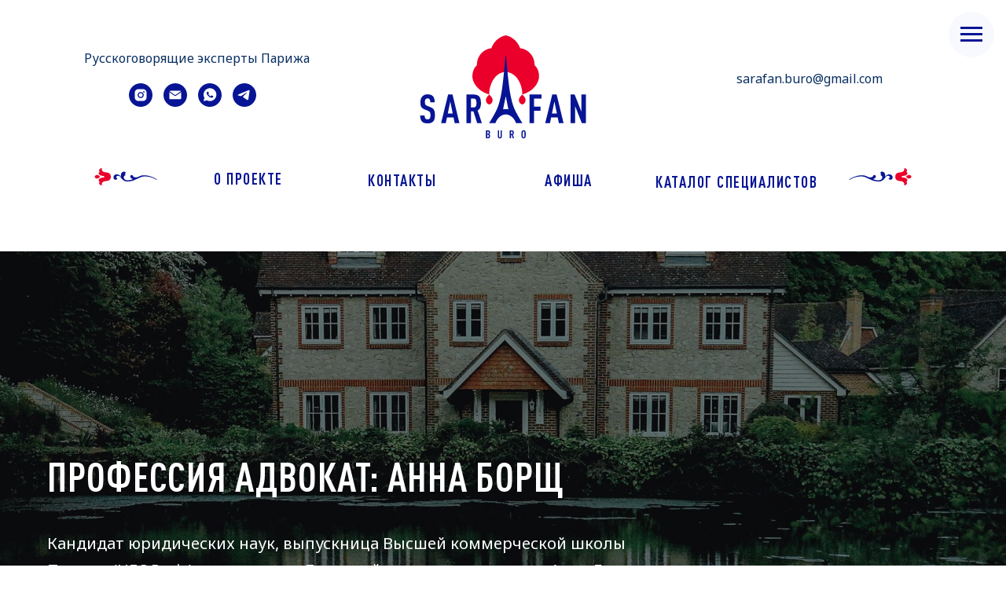

--- FILE ---
content_type: text/html; charset=UTF-8
request_url: https://sarafan-buro.com/advocat_anna
body_size: 27859
content:
<!DOCTYPE html> <html> <head> <meta charset="utf-8" /> <meta http-equiv="Content-Type" content="text/html; charset=utf-8" /> <meta name="viewport" content="width=device-width, initial-scale=1.0" /> <!--metatextblock--> <title>Профессия Адвокат: Анна Борщ </title> <meta name="description" content="Кандидат юридических наук, выпускница Высшей коммерческой школы Парижа (HEC Paris), адвокат при Лионской коллегии адвокатов Анна Борщ ответила на вопросы Сарафан-бюро" /> <meta property="og:url" content="https://sarafan-buro.com/advocat_anna" /> <meta property="og:title" content="Профессия Адвокат: Анна Борщ " /> <meta property="og:description" content="Кандидат юридических наук, выпускница Высшей коммерческой школы Парижа (HEC Paris), адвокат при Лионской коллегии адвокатов Анна Борщ ответила на вопросы Сарафан-бюро" /> <meta property="og:type" content="website" /> <meta property="og:image" content="https://static.tildacdn.net/tild6432-3939-4863-a431-323663356234/6521.jpg" /> <link rel="canonical" href="https://sarafan-buro.com/advocat_anna"> <!--/metatextblock--> <meta name="format-detection" content="telephone=no" /> <meta http-equiv="x-dns-prefetch-control" content="on"> <link rel="dns-prefetch" href="https://ws.tildacdn.com"> <link rel="dns-prefetch" href="https://static.tildacdn.net"> <link rel="shortcut icon" href="https://static.tildacdn.net/tild6439-3138-4963-b435-326633636532/favicon.ico" type="image/x-icon" /> <!-- Assets --> <script src="https://neo.tildacdn.com/js/tilda-fallback-1.0.min.js" async charset="utf-8"></script> <link rel="stylesheet" href="https://static.tildacdn.net/css/tilda-grid-3.0.min.css" type="text/css" media="all" onerror="this.loaderr='y';"/> <link rel="stylesheet" href="https://static.tildacdn.net/ws/project210820/tilda-blocks-page39560615.min.css?t=1743405831" type="text/css" media="all" onerror="this.loaderr='y';" /> <link rel="preconnect" href="https://fonts.gstatic.com"> <link href="https://fonts.googleapis.com/css2?family=Noto+Sans:wght@100..900&subset=latin,cyrillic" rel="stylesheet"> <link rel="stylesheet" href="https://static.tildacdn.net/css/tilda-cover-1.0.min.css" type="text/css" media="all" onerror="this.loaderr='y';" /> <link rel="stylesheet" href="https://static.tildacdn.net/css/tilda-slds-1.4.min.css" type="text/css" media="print" onload="this.media='all';" onerror="this.loaderr='y';" /> <noscript><link rel="stylesheet" href="https://static.tildacdn.net/css/tilda-slds-1.4.min.css" type="text/css" media="all" /></noscript> <link rel="stylesheet" href="https://static.tildacdn.net/css/tilda-forms-1.0.min.css" type="text/css" media="all" onerror="this.loaderr='y';" /> <script nomodule src="https://static.tildacdn.net/js/tilda-polyfill-1.0.min.js" charset="utf-8"></script> <script type="text/javascript">function t_onReady(func) {if(document.readyState!='loading') {func();} else {document.addEventListener('DOMContentLoaded',func);}}
function t_onFuncLoad(funcName,okFunc,time) {if(typeof window[funcName]==='function') {okFunc();} else {setTimeout(function() {t_onFuncLoad(funcName,okFunc,time);},(time||100));}}function t396_initialScale(t){t=document.getElementById("rec"+t);if(t){t=t.querySelector(".t396__artboard");if(t){var e,r=document.documentElement.clientWidth,a=[];if(i=t.getAttribute("data-artboard-screens"))for(var i=i.split(","),l=0;l<i.length;l++)a[l]=parseInt(i[l],10);else a=[320,480,640,960,1200];for(l=0;l<a.length;l++){var n=a[l];n<=r&&(e=n)}var o="edit"===window.allrecords.getAttribute("data-tilda-mode"),d="center"===t396_getFieldValue(t,"valign",e,a),c="grid"===t396_getFieldValue(t,"upscale",e,a),s=t396_getFieldValue(t,"height_vh",e,a),u=t396_getFieldValue(t,"height",e,a),g=!!window.opr&&!!window.opr.addons||!!window.opera||-1!==navigator.userAgent.indexOf(" OPR/");if(!o&&d&&!c&&!s&&u&&!g){for(var _=parseFloat((r/e).toFixed(3)),f=[t,t.querySelector(".t396__carrier"),t.querySelector(".t396__filter")],l=0;l<f.length;l++)f[l].style.height=Math.floor(parseInt(u,10)*_)+"px";t396_scaleInitial__getElementsToScale(t).forEach(function(t){t.style.zoom=_})}}}}function t396_scaleInitial__getElementsToScale(t){return t?Array.prototype.slice.call(t.children).filter(function(t){return t&&(t.classList.contains("t396__elem")||t.classList.contains("t396__group"))}):[]}function t396_getFieldValue(t,e,r,a){var i=a[a.length-1],l=r===i?t.getAttribute("data-artboard-"+e):t.getAttribute("data-artboard-"+e+"-res-"+r);if(!l)for(var n=0;n<a.length;n++){var o=a[n];if(!(o<=r)&&(l=o===i?t.getAttribute("data-artboard-"+e):t.getAttribute("data-artboard-"+e+"-res-"+o)))break}return l}</script> <script src="https://static.tildacdn.net/js/jquery-1.10.2.min.js" charset="utf-8" onerror="this.loaderr='y';"></script> <script src="https://static.tildacdn.net/js/tilda-scripts-3.0.min.js" charset="utf-8" defer onerror="this.loaderr='y';"></script> <script src="https://static.tildacdn.net/ws/project210820/tilda-blocks-page39560615.min.js?t=1743405831" charset="utf-8" async onerror="this.loaderr='y';"></script> <script src="https://static.tildacdn.net/js/tilda-lazyload-1.0.min.js" charset="utf-8" async onerror="this.loaderr='y';"></script> <script src="https://static.tildacdn.net/js/tilda-cover-1.0.min.js" charset="utf-8" async onerror="this.loaderr='y';"></script> <script src="https://static.tildacdn.net/js/tilda-slds-1.4.min.js" charset="utf-8" async onerror="this.loaderr='y';"></script> <script src="https://static.tildacdn.net/js/hammer.min.js" charset="utf-8" async onerror="this.loaderr='y';"></script> <script src="https://static.tildacdn.net/js/tilda-forms-1.0.min.js" charset="utf-8" async onerror="this.loaderr='y';"></script> <script src="https://static.tildacdn.net/js/tilda-menu-1.0.min.js" charset="utf-8" async onerror="this.loaderr='y';"></script> <script src="https://static.tildacdn.net/js/tilda-zero-1.1.min.js" charset="utf-8" async onerror="this.loaderr='y';"></script> <script src="https://static.tildacdn.net/js/tilda-zero-scale-1.0.min.js" charset="utf-8" async onerror="this.loaderr='y';"></script> <script src="https://static.tildacdn.net/js/tilda-skiplink-1.0.min.js" charset="utf-8" async onerror="this.loaderr='y';"></script> <script src="https://static.tildacdn.net/js/tilda-events-1.0.min.js" charset="utf-8" async onerror="this.loaderr='y';"></script> <script type="text/javascript">window.dataLayer=window.dataLayer||[];</script> <!-- Google Tag Manager --> <script type="text/javascript">(function(w,d,s,l,i){w[l]=w[l]||[];w[l].push({'gtm.start':new Date().getTime(),event:'gtm.js'});var f=d.getElementsByTagName(s)[0],j=d.createElement(s),dl=l!='dataLayer'?'&l='+l:'';j.async=true;j.src='https://www.googletagmanager.com/gtm.js?id='+i+dl;f.parentNode.insertBefore(j,f);})(window,document,'script','dataLayer','GTM-NGJ8FMGW');</script> <!-- End Google Tag Manager --> <!-- Global Site Tag (gtag.js) - Google Analytics --> <script type="text/javascript" data-tilda-cookie-type="analytics">window.mainTracker='gtag';window.gtagTrackerID='G-YQC8XMM6SJ';function gtag(){dataLayer.push(arguments);}
setTimeout(function(){(function(w,d,s,i){var f=d.getElementsByTagName(s)[0],j=d.createElement(s);j.async=true;j.src='https://www.googletagmanager.com/gtag/js?id='+i;f.parentNode.insertBefore(j,f);gtag('js',new Date());gtag('config',i,{});})(window,document,'script',window.gtagTrackerID);},2000);</script> <script type="text/javascript">(function() {if((/bot|google|yandex|baidu|bing|msn|duckduckbot|teoma|slurp|crawler|spider|robot|crawling|facebook/i.test(navigator.userAgent))===false&&typeof(sessionStorage)!='undefined'&&sessionStorage.getItem('visited')!=='y'&&document.visibilityState){var style=document.createElement('style');style.type='text/css';style.innerHTML='@media screen and (min-width: 980px) {.t-records {opacity: 0;}.t-records_animated {-webkit-transition: opacity ease-in-out .2s;-moz-transition: opacity ease-in-out .2s;-o-transition: opacity ease-in-out .2s;transition: opacity ease-in-out .2s;}.t-records.t-records_visible {opacity: 1;}}';document.getElementsByTagName('head')[0].appendChild(style);function t_setvisRecs(){var alr=document.querySelectorAll('.t-records');Array.prototype.forEach.call(alr,function(el) {el.classList.add("t-records_animated");});setTimeout(function() {Array.prototype.forEach.call(alr,function(el) {el.classList.add("t-records_visible");});sessionStorage.setItem("visited","y");},400);}
document.addEventListener('DOMContentLoaded',t_setvisRecs);}})();</script></head> <body class="t-body" style="margin:0;"> <!--allrecords--> <div id="allrecords" class="t-records" data-hook="blocks-collection-content-node" data-tilda-project-id="210820" data-tilda-page-id="39560615" data-tilda-page-alias="advocat_anna" data-tilda-formskey="623a1c5fb5b300ef2fc41cf2d6a7c0c5" data-tilda-lazy="yes" data-tilda-root-zone="one" data-tilda-ts="y"> <!--header--> <header id="t-header" class="t-records" data-hook="blocks-collection-content-node" data-tilda-project-id="210820" data-tilda-page-id="19783019" data-tilda-page-alias="menu" data-tilda-formskey="623a1c5fb5b300ef2fc41cf2d6a7c0c5" data-tilda-lazy="yes" data-tilda-root-zone="one"> <div id="rec853491651" class="r t-rec t-rec_pt_0 t-rec_pb_0 t-screenmin-980px" style="padding-top:0px;padding-bottom:0px; " data-animationappear="off" data-record-type="450" data-screen-min="980px"> <div class="t450__menu__content "
style="top:15px; " data-menu="yes" data-appearoffset="" data-hideoffset=""> <div class="t450__burger_container "> <div class="t450__burger_bg t450__burger_cirqle"
style="background-color:#f8f9ff; opacity:1;"> </div> <button type="button"
class="t-menuburger t-menuburger_first "
aria-label="Навигационное меню"
aria-expanded="false"> <span style="background-color:#071595;"></span> <span style="background-color:#071595;"></span> <span style="background-color:#071595;"></span> <span style="background-color:#071595;"></span> </button> <script>function t_menuburger_init(recid) {var rec=document.querySelector('#rec' + recid);if(!rec) return;var burger=rec.querySelector('.t-menuburger');if(!burger) return;var isSecondStyle=burger.classList.contains('t-menuburger_second');if(isSecondStyle&&!window.isMobile&&!('ontouchend' in document)) {burger.addEventListener('mouseenter',function() {if(burger.classList.contains('t-menuburger-opened')) return;burger.classList.remove('t-menuburger-unhovered');burger.classList.add('t-menuburger-hovered');});burger.addEventListener('mouseleave',function() {if(burger.classList.contains('t-menuburger-opened')) return;burger.classList.remove('t-menuburger-hovered');burger.classList.add('t-menuburger-unhovered');setTimeout(function() {burger.classList.remove('t-menuburger-unhovered');},300);});}
burger.addEventListener('click',function() {if(!burger.closest('.tmenu-mobile')&&!burger.closest('.t450__burger_container')&&!burger.closest('.t466__container')&&!burger.closest('.t204__burger')&&!burger.closest('.t199__js__menu-toggler')) {burger.classList.toggle('t-menuburger-opened');burger.classList.remove('t-menuburger-unhovered');}});var menu=rec.querySelector('[data-menu="yes"]');if(!menu) return;var menuLinks=menu.querySelectorAll('.t-menu__link-item');var submenuClassList=['t978__menu-link_hook','t978__tm-link','t966__tm-link','t794__tm-link','t-menusub__target-link'];Array.prototype.forEach.call(menuLinks,function(link) {link.addEventListener('click',function() {var isSubmenuHook=submenuClassList.some(function(submenuClass) {return link.classList.contains(submenuClass);});if(isSubmenuHook) return;burger.classList.remove('t-menuburger-opened');});});menu.addEventListener('clickedAnchorInTooltipMenu',function() {burger.classList.remove('t-menuburger-opened');});}
t_onReady(function() {t_onFuncLoad('t_menuburger_init',function(){t_menuburger_init('853491651');});});</script> <style>.t-menuburger{position:relative;flex-shrink:0;width:28px;height:20px;padding:0;border:none;background-color:transparent;outline:none;-webkit-transform:rotate(0deg);transform:rotate(0deg);transition:transform .5s ease-in-out;cursor:pointer;z-index:999;}.t-menuburger span{display:block;position:absolute;width:100%;opacity:1;left:0;-webkit-transform:rotate(0deg);transform:rotate(0deg);transition:.25s ease-in-out;height:3px;background-color:#000;}.t-menuburger span:nth-child(1){top:0px;}.t-menuburger span:nth-child(2),.t-menuburger span:nth-child(3){top:8px;}.t-menuburger span:nth-child(4){top:16px;}.t-menuburger__big{width:42px;height:32px;}.t-menuburger__big span{height:5px;}.t-menuburger__big span:nth-child(2),.t-menuburger__big span:nth-child(3){top:13px;}.t-menuburger__big span:nth-child(4){top:26px;}.t-menuburger__small{width:22px;height:14px;}.t-menuburger__small span{height:2px;}.t-menuburger__small span:nth-child(2),.t-menuburger__small span:nth-child(3){top:6px;}.t-menuburger__small span:nth-child(4){top:12px;}.t-menuburger-opened span:nth-child(1){top:8px;width:0%;left:50%;}.t-menuburger-opened span:nth-child(2){-webkit-transform:rotate(45deg);transform:rotate(45deg);}.t-menuburger-opened span:nth-child(3){-webkit-transform:rotate(-45deg);transform:rotate(-45deg);}.t-menuburger-opened span:nth-child(4){top:8px;width:0%;left:50%;}.t-menuburger-opened.t-menuburger__big span:nth-child(1){top:6px;}.t-menuburger-opened.t-menuburger__big span:nth-child(4){top:18px;}.t-menuburger-opened.t-menuburger__small span:nth-child(1),.t-menuburger-opened.t-menuburger__small span:nth-child(4){top:6px;}@media (hover),(min-width:0\0){.t-menuburger_first:hover span:nth-child(1){transform:translateY(1px);}.t-menuburger_first:hover span:nth-child(4){transform:translateY(-1px);}.t-menuburger_first.t-menuburger__big:hover span:nth-child(1){transform:translateY(3px);}.t-menuburger_first.t-menuburger__big:hover span:nth-child(4){transform:translateY(-3px);}}.t-menuburger_second span:nth-child(2),.t-menuburger_second span:nth-child(3){width:80%;left:20%;right:0;}@media (hover),(min-width:0\0){.t-menuburger_second.t-menuburger-hovered span:nth-child(2),.t-menuburger_second.t-menuburger-hovered span:nth-child(3){animation:t-menuburger-anim 0.3s ease-out normal forwards;}.t-menuburger_second.t-menuburger-unhovered span:nth-child(2),.t-menuburger_second.t-menuburger-unhovered span:nth-child(3){animation:t-menuburger-anim2 0.3s ease-out normal forwards;}}.t-menuburger_second.t-menuburger-opened span:nth-child(2),.t-menuburger_second.t-menuburger-opened span:nth-child(3){left:0;right:0;width:100%!important;}.t-menuburger_third span:nth-child(4){width:70%;left:unset;right:0;}@media (hover),(min-width:0\0){.t-menuburger_third:not(.t-menuburger-opened):hover span:nth-child(4){width:100%;}}.t-menuburger_third.t-menuburger-opened span:nth-child(4){width:0!important;right:50%;}.t-menuburger_fourth{height:12px;}.t-menuburger_fourth.t-menuburger__small{height:8px;}.t-menuburger_fourth.t-menuburger__big{height:18px;}.t-menuburger_fourth span:nth-child(2),.t-menuburger_fourth span:nth-child(3){top:4px;opacity:0;}.t-menuburger_fourth span:nth-child(4){top:8px;}.t-menuburger_fourth.t-menuburger__small span:nth-child(2),.t-menuburger_fourth.t-menuburger__small span:nth-child(3){top:3px;}.t-menuburger_fourth.t-menuburger__small span:nth-child(4){top:6px;}.t-menuburger_fourth.t-menuburger__small span:nth-child(2),.t-menuburger_fourth.t-menuburger__small span:nth-child(3){top:3px;}.t-menuburger_fourth.t-menuburger__small span:nth-child(4){top:6px;}.t-menuburger_fourth.t-menuburger__big span:nth-child(2),.t-menuburger_fourth.t-menuburger__big span:nth-child(3){top:6px;}.t-menuburger_fourth.t-menuburger__big span:nth-child(4){top:12px;}@media (hover),(min-width:0\0){.t-menuburger_fourth:not(.t-menuburger-opened):hover span:nth-child(1){transform:translateY(1px);}.t-menuburger_fourth:not(.t-menuburger-opened):hover span:nth-child(4){transform:translateY(-1px);}.t-menuburger_fourth.t-menuburger__big:not(.t-menuburger-opened):hover span:nth-child(1){transform:translateY(3px);}.t-menuburger_fourth.t-menuburger__big:not(.t-menuburger-opened):hover span:nth-child(4){transform:translateY(-3px);}}.t-menuburger_fourth.t-menuburger-opened span:nth-child(1),.t-menuburger_fourth.t-menuburger-opened span:nth-child(4){top:4px;}.t-menuburger_fourth.t-menuburger-opened span:nth-child(2),.t-menuburger_fourth.t-menuburger-opened span:nth-child(3){opacity:1;}@keyframes t-menuburger-anim{0%{width:80%;left:20%;right:0;}50%{width:100%;left:0;right:0;}100%{width:80%;left:0;right:20%;}}@keyframes t-menuburger-anim2{0%{width:80%;left:0;}50%{width:100%;right:0;left:0;}100%{width:80%;left:20%;right:0;}}</style> </div> </div> <!-- t450 --> <div id="nav853491651marker"></div> <div class="t450__overlay"> <div class="t450__overlay_bg"
style=" "> </div> </div> <div id="nav853491651" class="t450 " data-tooltip-hook="#menuopen"
style="max-width: 460px;background-color: #ffffff;"> <button type="button"
class="t450__close-button t450__close t450_opened "
style="background-color: #ffffff;"
aria-label="Закрыть меню"> <div class="t450__close_icon"> <span style="background-color:#071595;"></span> <span style="background-color:#071595;"></span> <span style="background-color:#071595;"></span> <span style="background-color:#071595;"></span> </div> </button> <div class="t450__container t-align_left"> <div class="t450__top"> <nav class="t450__menu"> <ul role="list" class="t450__list t-menu__list"> <li class="t450__list_item"> <a class="t-menu__link-item "
href="/catalog" data-menu-submenu-hook="" data-menu-item-number="1">
Каталог специалистов
</a> </li> <li class="t450__list_item"> <a class="t-menu__link-item "
href="/afisha" data-menu-submenu-hook="" data-menu-item-number="2">
Афиша
</a> </li> <li class="t450__list_item"> <a class="t-menu__link-item "
href="https://sarafan-buro.com/people" data-menu-submenu-hook="" data-menu-item-number="3">
Люди
</a> </li> <li class="t450__list_item"> <a class="t-menu__link-item "
href="https://sarafan-buro.com/places" data-menu-submenu-hook="" data-menu-item-number="4">
Места
</a> </li> <li class="t450__list_item"> <a class="t-menu__link-item "
href="https://sarafan-buro.com/event" data-menu-submenu-hook="" data-menu-item-number="5">
События
</a> </li> <li class="t450__list_item"> <a class="t-menu__link-item "
href="/good_to_know" data-menu-submenu-hook="" data-menu-item-number="6">
Полезные адреса
</a> </li> <li class="t450__list_item"> <a class="t-menu__link-item "
href="/art_de_vivre" data-menu-submenu-hook="" data-menu-item-number="7">
Стиль жизни
</a> </li> <li class="t450__list_item"> <a class="t-menu__link-item "
href="/health" data-menu-submenu-hook="" data-menu-item-number="8">
Здоровье
</a> </li> <li class="t450__list_item"> <a class="t-menu__link-item "
href="/affairs" data-menu-submenu-hook="" data-menu-item-number="9">
Административные вопросы
</a> </li> <li class="t450__list_item"> <a class="t-menu__link-item "
href="/psychology_articles" data-menu-submenu-hook="" data-menu-item-number="10">
Психология
</a> </li> <li class="t450__list_item"> <a class="t-menu__link-item "
href="/contacts" data-menu-submenu-hook="" data-menu-item-number="11">
Контакты
</a> </li> <li class="t450__list_item"> <a class="t-menu__link-item "
href="http://sarafan-buro.com/about"
target="_blank" data-menu-submenu-hook="" data-menu-item-number="12">
О проекте
</a> </li> </ul> </nav> </div> <div class="t450__rightside"> <div class="t450__rightcontainer"> <div class="t450__right_social_links"> <div class="t-sociallinks"> <ul role="list" class="t-sociallinks__wrapper" aria-label="Соц. сети"> <!-- new soclinks --><li class="t-sociallinks__item t-sociallinks__item_instagram"><a href="https://www.instagram.com/sarafan.buro/" target="_blank" rel="nofollow" aria-label="instagram" style="width: 30px; height: 30px;"><svg class="t-sociallinks__svg" role="presentation" width=30px height=30px viewBox="0 0 100 100" fill="none" xmlns="http://www.w3.org/2000/svg"> <path fill-rule="evenodd" clip-rule="evenodd" d="M50 100C77.6142 100 100 77.6142 100 50C100 22.3858 77.6142 0 50 0C22.3858 0 0 22.3858 0 50C0 77.6142 22.3858 100 50 100ZM25 39.3918C25 31.4558 31.4566 25 39.3918 25H60.6082C68.5442 25 75 31.4566 75 39.3918V60.8028C75 68.738 68.5442 75.1946 60.6082 75.1946H39.3918C31.4558 75.1946 25 68.738 25 60.8028V39.3918ZM36.9883 50.0054C36.9883 42.8847 42.8438 37.0922 50.0397 37.0922C57.2356 37.0922 63.0911 42.8847 63.0911 50.0054C63.0911 57.1252 57.2356 62.9177 50.0397 62.9177C42.843 62.9177 36.9883 57.1252 36.9883 50.0054ZM41.7422 50.0054C41.7422 54.5033 45.4641 58.1638 50.0397 58.1638C54.6153 58.1638 58.3372 54.5041 58.3372 50.0054C58.3372 45.5066 54.6145 41.8469 50.0397 41.8469C45.4641 41.8469 41.7422 45.5066 41.7422 50.0054ZM63.3248 39.6355C65.0208 39.6355 66.3956 38.2606 66.3956 36.5646C66.3956 34.8687 65.0208 33.4938 63.3248 33.4938C61.6288 33.4938 60.2539 34.8687 60.2539 36.5646C60.2539 38.2606 61.6288 39.6355 63.3248 39.6355Z" fill="#ffffff"/> </svg></a></li>&nbsp;<li class="t-sociallinks__item t-sociallinks__item_email"><a href="mailto:sarafan.buro@gmail.com" target="_blank" rel="nofollow" aria-label="Электронная почта" style="width: 30px; height: 30px;"><svg class="t-sociallinks__svg" role="presentation" width=30px height=30px viewBox="0 0 100 100" fill="none" xmlns="http://www.w3.org/2000/svg"> <path fill-rule="evenodd" clip-rule="evenodd" d="M50 100C77.6142 100 100 77.6142 100 50C100 22.3858 77.6142 0 50 0C22.3858 0 0 22.3858 0 50C0 77.6142 22.3858 100 50 100ZM51.8276 49.2076L74.191 33.6901C73.4347 32.6649 72.2183 32 70.8466 32H29.1534C27.8336 32 26.6576 32.6156 25.8968 33.5752L47.5881 49.172C48.8512 50.0802 50.5494 50.0945 51.8276 49.2076ZM75 63.6709V37.6286L53.4668 52.57C51.1883 54.151 48.1611 54.1256 45.9095 52.5066L25 37.4719V63.6709C25 65.9648 26.8595 67.8243 29.1534 67.8243H70.8466C73.1405 67.8243 75 65.9648 75 63.6709Z" fill="#ffffff"/> </svg></a></li>&nbsp;<li class="t-sociallinks__item t-sociallinks__item_whatsapp"><a href="https://api.whatsapp.com/send?phone=33761718393" target="_blank" rel="nofollow" aria-label="whatsapp" style="width: 30px; height: 30px;"><svg class="t-sociallinks__svg" role="presentation" width=30px height=30px viewBox="0 0 100 100" fill="none"
xmlns="http://www.w3.org/2000/svg"> <path fill-rule="evenodd" clip-rule="evenodd"
d="M50 100C77.6142 100 100 77.6142 100 50C100 22.3858 77.6142 0 50 0C22.3858 0 0 22.3858 0 50C0 77.6142 22.3858 100 50 100ZM69.7626 28.9928C64.6172 23.841 57.7739 21.0027 50.4832 21C35.4616 21 23.2346 33.2252 23.2292 48.2522C23.2274 53.0557 24.4823 57.7446 26.8668 61.8769L23 76L37.4477 72.2105C41.4282 74.3822 45.9107 75.5262 50.4714 75.528H50.4823C65.5029 75.528 77.7299 63.301 77.7363 48.2749C77.7408 40.9915 74.9089 34.1446 69.7626 28.9928ZM62.9086 53.9588C62.2274 53.6178 58.8799 51.9708 58.2551 51.7435C57.6313 51.5161 57.1766 51.4024 56.7228 52.0845C56.269 52.7666 54.964 54.2998 54.5666 54.7545C54.1692 55.2092 53.7718 55.2656 53.0915 54.9246C52.9802 54.8688 52.8283 54.803 52.6409 54.7217C51.6819 54.3057 49.7905 53.4855 47.6151 51.5443C45.5907 49.7382 44.2239 47.5084 43.8265 46.8272C43.4291 46.1452 43.7837 45.7769 44.1248 45.4376C44.3292 45.2338 44.564 44.9478 44.7987 44.662C44.9157 44.5194 45.0328 44.3768 45.146 44.2445C45.4345 43.9075 45.56 43.6516 45.7302 43.3049C45.7607 43.2427 45.7926 43.1776 45.8272 43.1087C46.0545 42.654 45.9409 42.2565 45.7708 41.9155C45.6572 41.6877 45.0118 40.1167 44.4265 38.6923C44.1355 37.984 43.8594 37.3119 43.671 36.8592C43.1828 35.687 42.6883 35.69 42.2913 35.6924C42.2386 35.6928 42.1876 35.6931 42.1386 35.6906C41.7421 35.6706 41.2874 35.667 40.8336 35.667C40.3798 35.667 39.6423 35.837 39.0175 36.5191C38.9773 36.5631 38.9323 36.6111 38.8834 36.6633C38.1738 37.4209 36.634 39.0648 36.634 42.2002C36.634 45.544 39.062 48.7748 39.4124 49.2411L39.415 49.2444C39.4371 49.274 39.4767 49.3309 39.5333 49.4121C40.3462 50.5782 44.6615 56.7691 51.0481 59.5271C52.6732 60.2291 53.9409 60.6475 54.9303 60.9612C56.5618 61.4796 58.046 61.4068 59.22 61.2313C60.5286 61.0358 63.2487 59.5844 63.8161 57.9938C64.3836 56.4033 64.3836 55.0392 64.2136 54.7554C64.0764 54.5258 63.7545 54.3701 63.2776 54.1395C63.1633 54.0843 63.0401 54.0247 62.9086 53.9588Z"
fill="#ffffff" /> </svg></a></li><!-- /new soclinks --> </ul> </div> </div> </div> </div> </div> </div> <script>t_onReady(function() {var rec=document.querySelector('#rec853491651');if(!rec) return;rec.setAttribute('data-animationappear','off');rec.style.opacity=1;t_onFuncLoad('t450_initMenu',function() {t450_initMenu('853491651');});});</script> <style>#rec853491651 .t-menu__link-item{-webkit-transition:color 0.3s ease-in-out,opacity 0.3s ease-in-out;transition:color 0.3s ease-in-out,opacity 0.3s ease-in-out;position:relative;}#rec853491651 .t-menu__link-item.t-active:not(.t978__menu-link){color:#ea002a !important;opacity:1 !important;}#rec853491651 .t-menu__link-item.t-active::after{content:'';position:absolute;left:0;-webkit-transition:all 0.3s ease;transition:all 0.3s ease;opacity:1;width:100%;height:100%;bottom:-0px;border-bottom:0px solid #0000FF;-webkit-box-shadow:inset 0px -1px 0px 0px #0000FF;-moz-box-shadow:inset 0px -1px 0px 0px #0000FF;box-shadow:inset 0px -1px 0px 0px #0000FF;}#rec853491651 .t-menu__link-item:not(.t-active):not(.tooltipstered):hover{color:#ea002a !important;}#rec853491651 .t-menu__link-item:not(.t-active):not(.tooltipstered):focus-visible{color:#ea002a !important;}@supports (overflow:-webkit-marquee) and (justify-content:inherit){#rec853491651 .t-menu__link-item,#rec853491651 .t-menu__link-item.t-active{opacity:1 !important;}}</style> <style> #rec853491651 .t450__right_descr{font-family:'Noto Sans';}</style> <style> #rec853491651 a.t-menu__link-item{font-size:22px;color:#071595;font-weight:700;font-family:'DINPro';text-transform:uppercase;letter-spacing:1.5px;}</style> </div> <div id="rec853492620" class="r t-rec t-rec_pt_0 t-rec_pb_0 t-screenmin-980px" style="padding-top:0px;padding-bottom:0px; " data-animationappear="off" data-record-type="770" data-screen-min="980px"> <!-- T770 --> <div id="nav853492620marker"></div> <div class="tmenu-mobile"> <div class="tmenu-mobile__container"> <div class="tmenu-mobile__text t-name t-name_md" field="menu_mob_title">&nbsp;</div> <button type="button"
class="t-menuburger t-menuburger_first "
aria-label="Навигационное меню"
aria-expanded="false"> <span style="background-color:#fff;"></span> <span style="background-color:#fff;"></span> <span style="background-color:#fff;"></span> <span style="background-color:#fff;"></span> </button> <script>function t_menuburger_init(recid) {var rec=document.querySelector('#rec' + recid);if(!rec) return;var burger=rec.querySelector('.t-menuburger');if(!burger) return;var isSecondStyle=burger.classList.contains('t-menuburger_second');if(isSecondStyle&&!window.isMobile&&!('ontouchend' in document)) {burger.addEventListener('mouseenter',function() {if(burger.classList.contains('t-menuburger-opened')) return;burger.classList.remove('t-menuburger-unhovered');burger.classList.add('t-menuburger-hovered');});burger.addEventListener('mouseleave',function() {if(burger.classList.contains('t-menuburger-opened')) return;burger.classList.remove('t-menuburger-hovered');burger.classList.add('t-menuburger-unhovered');setTimeout(function() {burger.classList.remove('t-menuburger-unhovered');},300);});}
burger.addEventListener('click',function() {if(!burger.closest('.tmenu-mobile')&&!burger.closest('.t450__burger_container')&&!burger.closest('.t466__container')&&!burger.closest('.t204__burger')&&!burger.closest('.t199__js__menu-toggler')) {burger.classList.toggle('t-menuburger-opened');burger.classList.remove('t-menuburger-unhovered');}});var menu=rec.querySelector('[data-menu="yes"]');if(!menu) return;var menuLinks=menu.querySelectorAll('.t-menu__link-item');var submenuClassList=['t978__menu-link_hook','t978__tm-link','t966__tm-link','t794__tm-link','t-menusub__target-link'];Array.prototype.forEach.call(menuLinks,function(link) {link.addEventListener('click',function() {var isSubmenuHook=submenuClassList.some(function(submenuClass) {return link.classList.contains(submenuClass);});if(isSubmenuHook) return;burger.classList.remove('t-menuburger-opened');});});menu.addEventListener('clickedAnchorInTooltipMenu',function() {burger.classList.remove('t-menuburger-opened');});}
t_onReady(function() {t_onFuncLoad('t_menuburger_init',function(){t_menuburger_init('853492620');});});</script> <style>.t-menuburger{position:relative;flex-shrink:0;width:28px;height:20px;padding:0;border:none;background-color:transparent;outline:none;-webkit-transform:rotate(0deg);transform:rotate(0deg);transition:transform .5s ease-in-out;cursor:pointer;z-index:999;}.t-menuburger span{display:block;position:absolute;width:100%;opacity:1;left:0;-webkit-transform:rotate(0deg);transform:rotate(0deg);transition:.25s ease-in-out;height:3px;background-color:#000;}.t-menuburger span:nth-child(1){top:0px;}.t-menuburger span:nth-child(2),.t-menuburger span:nth-child(3){top:8px;}.t-menuburger span:nth-child(4){top:16px;}.t-menuburger__big{width:42px;height:32px;}.t-menuburger__big span{height:5px;}.t-menuburger__big span:nth-child(2),.t-menuburger__big span:nth-child(3){top:13px;}.t-menuburger__big span:nth-child(4){top:26px;}.t-menuburger__small{width:22px;height:14px;}.t-menuburger__small span{height:2px;}.t-menuburger__small span:nth-child(2),.t-menuburger__small span:nth-child(3){top:6px;}.t-menuburger__small span:nth-child(4){top:12px;}.t-menuburger-opened span:nth-child(1){top:8px;width:0%;left:50%;}.t-menuburger-opened span:nth-child(2){-webkit-transform:rotate(45deg);transform:rotate(45deg);}.t-menuburger-opened span:nth-child(3){-webkit-transform:rotate(-45deg);transform:rotate(-45deg);}.t-menuburger-opened span:nth-child(4){top:8px;width:0%;left:50%;}.t-menuburger-opened.t-menuburger__big span:nth-child(1){top:6px;}.t-menuburger-opened.t-menuburger__big span:nth-child(4){top:18px;}.t-menuburger-opened.t-menuburger__small span:nth-child(1),.t-menuburger-opened.t-menuburger__small span:nth-child(4){top:6px;}@media (hover),(min-width:0\0){.t-menuburger_first:hover span:nth-child(1){transform:translateY(1px);}.t-menuburger_first:hover span:nth-child(4){transform:translateY(-1px);}.t-menuburger_first.t-menuburger__big:hover span:nth-child(1){transform:translateY(3px);}.t-menuburger_first.t-menuburger__big:hover span:nth-child(4){transform:translateY(-3px);}}.t-menuburger_second span:nth-child(2),.t-menuburger_second span:nth-child(3){width:80%;left:20%;right:0;}@media (hover),(min-width:0\0){.t-menuburger_second.t-menuburger-hovered span:nth-child(2),.t-menuburger_second.t-menuburger-hovered span:nth-child(3){animation:t-menuburger-anim 0.3s ease-out normal forwards;}.t-menuburger_second.t-menuburger-unhovered span:nth-child(2),.t-menuburger_second.t-menuburger-unhovered span:nth-child(3){animation:t-menuburger-anim2 0.3s ease-out normal forwards;}}.t-menuburger_second.t-menuburger-opened span:nth-child(2),.t-menuburger_second.t-menuburger-opened span:nth-child(3){left:0;right:0;width:100%!important;}.t-menuburger_third span:nth-child(4){width:70%;left:unset;right:0;}@media (hover),(min-width:0\0){.t-menuburger_third:not(.t-menuburger-opened):hover span:nth-child(4){width:100%;}}.t-menuburger_third.t-menuburger-opened span:nth-child(4){width:0!important;right:50%;}.t-menuburger_fourth{height:12px;}.t-menuburger_fourth.t-menuburger__small{height:8px;}.t-menuburger_fourth.t-menuburger__big{height:18px;}.t-menuburger_fourth span:nth-child(2),.t-menuburger_fourth span:nth-child(3){top:4px;opacity:0;}.t-menuburger_fourth span:nth-child(4){top:8px;}.t-menuburger_fourth.t-menuburger__small span:nth-child(2),.t-menuburger_fourth.t-menuburger__small span:nth-child(3){top:3px;}.t-menuburger_fourth.t-menuburger__small span:nth-child(4){top:6px;}.t-menuburger_fourth.t-menuburger__small span:nth-child(2),.t-menuburger_fourth.t-menuburger__small span:nth-child(3){top:3px;}.t-menuburger_fourth.t-menuburger__small span:nth-child(4){top:6px;}.t-menuburger_fourth.t-menuburger__big span:nth-child(2),.t-menuburger_fourth.t-menuburger__big span:nth-child(3){top:6px;}.t-menuburger_fourth.t-menuburger__big span:nth-child(4){top:12px;}@media (hover),(min-width:0\0){.t-menuburger_fourth:not(.t-menuburger-opened):hover span:nth-child(1){transform:translateY(1px);}.t-menuburger_fourth:not(.t-menuburger-opened):hover span:nth-child(4){transform:translateY(-1px);}.t-menuburger_fourth.t-menuburger__big:not(.t-menuburger-opened):hover span:nth-child(1){transform:translateY(3px);}.t-menuburger_fourth.t-menuburger__big:not(.t-menuburger-opened):hover span:nth-child(4){transform:translateY(-3px);}}.t-menuburger_fourth.t-menuburger-opened span:nth-child(1),.t-menuburger_fourth.t-menuburger-opened span:nth-child(4){top:4px;}.t-menuburger_fourth.t-menuburger-opened span:nth-child(2),.t-menuburger_fourth.t-menuburger-opened span:nth-child(3){opacity:1;}@keyframes t-menuburger-anim{0%{width:80%;left:20%;right:0;}50%{width:100%;left:0;right:0;}100%{width:80%;left:0;right:20%;}}@keyframes t-menuburger-anim2{0%{width:80%;left:0;}50%{width:100%;right:0;left:0;}100%{width:80%;left:20%;right:0;}}</style> </div> </div> <style>.tmenu-mobile{background-color:#111;display:none;width:100%;top:0;z-index:990;}.tmenu-mobile_positionfixed{position:fixed;}.tmenu-mobile__text{color:#fff;}.tmenu-mobile__container{min-height:64px;padding:20px;position:relative;box-sizing:border-box;display:-webkit-flex;display:-ms-flexbox;display:flex;-webkit-align-items:center;-ms-flex-align:center;align-items:center;-webkit-justify-content:space-between;-ms-flex-pack:justify;justify-content:space-between;}.tmenu-mobile__list{display:block;}.tmenu-mobile__burgerlogo{display:inline-block;font-size:24px;font-weight:400;white-space:nowrap;vertical-align:middle;}.tmenu-mobile__imglogo{height:auto;display:block;max-width:300px!important;box-sizing:border-box;padding:0;margin:0 auto;}@media screen and (max-width:980px){.tmenu-mobile__menucontent_hidden{display:none;height:100%;}.tmenu-mobile{display:block;}}@media screen and (max-width:980px){#rec853492620 .t-menuburger{-webkit-order:1;-ms-flex-order:1;order:1;}}</style> <div id="nav853492620" class="t770 tmenu-mobile__menucontent_hidden" style="background-color: rgba(255,255,255,1); " data-bgcolor-hex="#ffffff" data-bgcolor-rgba="rgba(255,255,255,1)" data-navmarker="nav853492620marker" data-appearoffset="" data-bgopacity-two="" data-menushadow="" data-menushadow-css="" data-bgopacity="1" data-menu-items-align="" data-menu="yes"> <div class="t770__maincontainer t770__c12collumns"> <div class="t770__topwrapper" style="height:200px;"> <div class="t770__logowrapper"> <div class="t770__logowrapper2"> <div style="display: block;"> <a href="http://sarafan-buro.com/"> <img class="t770__imglogo t770__imglogomobile"
src="https://static.tildacdn.net/tild3336-6336-4937-b562-623262376336/SARAFAN-LOGO-padding.svg"
imgfield="img" data-img-width="300px"
style="max-width: 300px; width: 300px;"
alt=""
/> </a> </div> </div> </div> <div class="t770__alladditional"> <div class="t770__leftwrapper" style="padding-left: 20px; padding-right:200px;"> <div class="t770__additionalwrapper t-align_center"> <div class="t770__descr t770__additionalitem" field="descr2"><div style="font-size: 16px;" data-customstyle="yes"><span style="font-size: 16px; font-family: &quot;Noto Sans&quot;; color: rgb(10, 48, 99);">Русскоговорящие эксперты Парижа</span></div></div> <div class="t-sociallinks"> <ul role="list" class="t-sociallinks__wrapper" aria-label="Соц. сети"> <!-- new soclinks --><li class="t-sociallinks__item t-sociallinks__item_instagram"><a href="https://www.instagram.com/sarafan.buro/" target="_blank" rel="nofollow" aria-label="instagram" style="width: 30px; height: 30px;"><svg class="t-sociallinks__svg" role="presentation" width=30px height=30px viewBox="0 0 100 100" fill="none" xmlns="http://www.w3.org/2000/svg"> <path fill-rule="evenodd" clip-rule="evenodd" d="M50 100C77.6142 100 100 77.6142 100 50C100 22.3858 77.6142 0 50 0C22.3858 0 0 22.3858 0 50C0 77.6142 22.3858 100 50 100ZM25 39.3918C25 31.4558 31.4566 25 39.3918 25H60.6082C68.5442 25 75 31.4566 75 39.3918V60.8028C75 68.738 68.5442 75.1946 60.6082 75.1946H39.3918C31.4558 75.1946 25 68.738 25 60.8028V39.3918ZM36.9883 50.0054C36.9883 42.8847 42.8438 37.0922 50.0397 37.0922C57.2356 37.0922 63.0911 42.8847 63.0911 50.0054C63.0911 57.1252 57.2356 62.9177 50.0397 62.9177C42.843 62.9177 36.9883 57.1252 36.9883 50.0054ZM41.7422 50.0054C41.7422 54.5033 45.4641 58.1638 50.0397 58.1638C54.6153 58.1638 58.3372 54.5041 58.3372 50.0054C58.3372 45.5066 54.6145 41.8469 50.0397 41.8469C45.4641 41.8469 41.7422 45.5066 41.7422 50.0054ZM63.3248 39.6355C65.0208 39.6355 66.3956 38.2606 66.3956 36.5646C66.3956 34.8687 65.0208 33.4938 63.3248 33.4938C61.6288 33.4938 60.2539 34.8687 60.2539 36.5646C60.2539 38.2606 61.6288 39.6355 63.3248 39.6355Z" fill="#071595"/> </svg></a></li>&nbsp;<li class="t-sociallinks__item t-sociallinks__item_email"><a href="mailto:sarafan.buro@gmail.com" target="_blank" rel="nofollow" aria-label="Электронная почта" style="width: 30px; height: 30px;"><svg class="t-sociallinks__svg" role="presentation" width=30px height=30px viewBox="0 0 100 100" fill="none" xmlns="http://www.w3.org/2000/svg"> <path fill-rule="evenodd" clip-rule="evenodd" d="M50 100C77.6142 100 100 77.6142 100 50C100 22.3858 77.6142 0 50 0C22.3858 0 0 22.3858 0 50C0 77.6142 22.3858 100 50 100ZM51.8276 49.2076L74.191 33.6901C73.4347 32.6649 72.2183 32 70.8466 32H29.1534C27.8336 32 26.6576 32.6156 25.8968 33.5752L47.5881 49.172C48.8512 50.0802 50.5494 50.0945 51.8276 49.2076ZM75 63.6709V37.6286L53.4668 52.57C51.1883 54.151 48.1611 54.1256 45.9095 52.5066L25 37.4719V63.6709C25 65.9648 26.8595 67.8243 29.1534 67.8243H70.8466C73.1405 67.8243 75 65.9648 75 63.6709Z" fill="#071595"/> </svg></a></li>&nbsp;<li class="t-sociallinks__item t-sociallinks__item_whatsapp"><a href="https://api.whatsapp.com/send?phone=33761718393" target="_blank" rel="nofollow" aria-label="whatsapp" style="width: 30px; height: 30px;"><svg class="t-sociallinks__svg" role="presentation" width=30px height=30px viewBox="0 0 100 100" fill="none"
xmlns="http://www.w3.org/2000/svg"> <path fill-rule="evenodd" clip-rule="evenodd"
d="M50 100C77.6142 100 100 77.6142 100 50C100 22.3858 77.6142 0 50 0C22.3858 0 0 22.3858 0 50C0 77.6142 22.3858 100 50 100ZM69.7626 28.9928C64.6172 23.841 57.7739 21.0027 50.4832 21C35.4616 21 23.2346 33.2252 23.2292 48.2522C23.2274 53.0557 24.4823 57.7446 26.8668 61.8769L23 76L37.4477 72.2105C41.4282 74.3822 45.9107 75.5262 50.4714 75.528H50.4823C65.5029 75.528 77.7299 63.301 77.7363 48.2749C77.7408 40.9915 74.9089 34.1446 69.7626 28.9928ZM62.9086 53.9588C62.2274 53.6178 58.8799 51.9708 58.2551 51.7435C57.6313 51.5161 57.1766 51.4024 56.7228 52.0845C56.269 52.7666 54.964 54.2998 54.5666 54.7545C54.1692 55.2092 53.7718 55.2656 53.0915 54.9246C52.9802 54.8688 52.8283 54.803 52.6409 54.7217C51.6819 54.3057 49.7905 53.4855 47.6151 51.5443C45.5907 49.7382 44.2239 47.5084 43.8265 46.8272C43.4291 46.1452 43.7837 45.7769 44.1248 45.4376C44.3292 45.2338 44.564 44.9478 44.7987 44.662C44.9157 44.5194 45.0328 44.3768 45.146 44.2445C45.4345 43.9075 45.56 43.6516 45.7302 43.3049C45.7607 43.2427 45.7926 43.1776 45.8272 43.1087C46.0545 42.654 45.9409 42.2565 45.7708 41.9155C45.6572 41.6877 45.0118 40.1167 44.4265 38.6923C44.1355 37.984 43.8594 37.3119 43.671 36.8592C43.1828 35.687 42.6883 35.69 42.2913 35.6924C42.2386 35.6928 42.1876 35.6931 42.1386 35.6906C41.7421 35.6706 41.2874 35.667 40.8336 35.667C40.3798 35.667 39.6423 35.837 39.0175 36.5191C38.9773 36.5631 38.9323 36.6111 38.8834 36.6633C38.1738 37.4209 36.634 39.0648 36.634 42.2002C36.634 45.544 39.062 48.7748 39.4124 49.2411L39.415 49.2444C39.4371 49.274 39.4767 49.3309 39.5333 49.4121C40.3462 50.5782 44.6615 56.7691 51.0481 59.5271C52.6732 60.2291 53.9409 60.6475 54.9303 60.9612C56.5618 61.4796 58.046 61.4068 59.22 61.2313C60.5286 61.0358 63.2487 59.5844 63.8161 57.9938C64.3836 56.4033 64.3836 55.0392 64.2136 54.7554C64.0764 54.5258 63.7545 54.3701 63.2776 54.1395C63.1633 54.0843 63.0401 54.0247 62.9086 53.9588Z"
fill="#071595" /> </svg></a></li>&nbsp;<li class="t-sociallinks__item t-sociallinks__item_telegram"><a href="https://t.me/sarafan_buro" target="_blank" rel="nofollow" aria-label="telegram" style="width: 30px; height: 30px;"><svg class="t-sociallinks__svg" role="presentation" width=30px height=30px viewBox="0 0 100 100" fill="none"
xmlns="http://www.w3.org/2000/svg"> <path fill-rule="evenodd" clip-rule="evenodd"
d="M50 100c27.614 0 50-22.386 50-50S77.614 0 50 0 0 22.386 0 50s22.386 50 50 50Zm21.977-68.056c.386-4.38-4.24-2.576-4.24-2.576-3.415 1.414-6.937 2.85-10.497 4.302-11.04 4.503-22.444 9.155-32.159 13.734-5.268 1.932-2.184 3.864-2.184 3.864l8.351 2.577c3.855 1.16 5.91-.129 5.91-.129l17.988-12.238c6.424-4.38 4.882-.773 3.34.773l-13.49 12.882c-2.056 1.804-1.028 3.35-.129 4.123 2.55 2.249 8.82 6.364 11.557 8.16.712.467 1.185.778 1.292.858.642.515 4.111 2.834 6.424 2.319 2.313-.516 2.57-3.479 2.57-3.479l3.083-20.226c.462-3.511.993-6.886 1.417-9.582.4-2.546.705-4.485.767-5.362Z"
fill="#071595" /> </svg></a></li><!-- /new soclinks --> </ul> </div> </div> </div> <div class="t770__rightwrapper" style="padding-right: 20px; padding-left:200px;"> <div class="t770__additionalwrapper t-align_center"> <div class="t770__descr t770__additionalitem" field="descr"><p style="text-align: right;"><a href="mailto:fritz.eierschale@example.org" style="color: rgb(10, 48, 99); font-family: &quot;Noto Sans&quot;; font-size: 16px;">sarafan.buro@gmail.com</a></p></div> </div> </div> </div> </div> </div> </div> <style>@media screen and (max-width:980px){#rec853492620 .t770__leftcontainer{padding:20px;}#rec853492620 .t770__imglogo{padding:20px 0;}}</style> <script>t_onReady(function() {t_onFuncLoad('t770_init',function() {t770_init('853492620');});t_onFuncLoad('t_menu__interactFromKeyboard',function() {t_menu__interactFromKeyboard('853492620');});});</script> <style>#rec853492620 .t-menu__link-item{-webkit-transition:color 0.3s ease-in-out,opacity 0.3s ease-in-out;transition:color 0.3s ease-in-out,opacity 0.3s ease-in-out;}#rec853492620 .t-menu__link-item:not(.t-active):not(.tooltipstered):hover{color:#ea002a !important;}#rec853492620 .t-menu__link-item:not(.t-active):not(.tooltipstered):focus-visible{color:#ea002a !important;}@supports (overflow:-webkit-marquee) and (justify-content:inherit){#rec853492620 .t-menu__link-item,#rec853492620 .t-menu__link-item.t-active{opacity:1 !important;}}</style> <style> #rec853492620 .t770__list_item > a.t-menu__link-item{font-size:20px;color:#071595;font-weight:700;text-transform:uppercase;letter-spacing:2px;}</style> <!--[if IE 8]> <style>#rec853492620 .t770{filter:progid:DXImageTransform.Microsoft.gradient(startColorStr='#D9ffffff',endColorstr='#D9ffffff');}</style> <![endif]--> </div> <div id="rec853493181" class="r t-rec t-rec_pt_0 t-rec_pb_30 t-screenmin-980px" style="padding-top:0px;padding-bottom:30px; " data-animationappear="off" data-record-type="396" data-screen-min="980px"> <!-- T396 --> <style>#rec853493181 .t396__artboard {height:90px;background-color:#ffffff;}#rec853493181 .t396__filter {height:90px;}#rec853493181 .t396__carrier{height:90px;background-position:center center;background-attachment:scroll;background-size:cover;background-repeat:no-repeat;}@media screen and (max-width:1199px) {#rec853493181 .t396__artboard,#rec853493181 .t396__filter,#rec853493181 .t396__carrier {}#rec853493181 .t396__filter {}#rec853493181 .t396__carrier {background-attachment:scroll;}}@media screen and (max-width:959px) {#rec853493181 .t396__artboard,#rec853493181 .t396__filter,#rec853493181 .t396__carrier {}#rec853493181 .t396__filter {}#rec853493181 .t396__carrier {background-attachment:scroll;}}@media screen and (max-width:639px) {#rec853493181 .t396__artboard,#rec853493181 .t396__filter,#rec853493181 .t396__carrier {height:210px;}#rec853493181 .t396__filter {}#rec853493181 .t396__carrier {background-attachment:scroll;}}@media screen and (max-width:479px) {#rec853493181 .t396__artboard,#rec853493181 .t396__filter,#rec853493181 .t396__carrier {}#rec853493181 .t396__filter {}#rec853493181 .t396__carrier {background-attachment:scroll;}}#rec853493181 .tn-elem[data-elem-id="1610271090534"]{z-index:3;top:14px;left:calc(50% - 600px + 80px);width:80px;height:auto;}#rec853493181 .tn-elem[data-elem-id="1610271090534"] .tn-atom {border-radius:0px 0px 0px 0px;background-position:center center;border-color:transparent ;border-style:solid;}#rec853493181 .tn-elem[data-elem-id="1610271090534"] .tn-atom__img {border-radius:0px 0px 0px 0px;}@media screen and (max-width:1199px) {#rec853493181 .tn-elem[data-elem-id="1610271090534"] {top:15px;left:calc(50% - 480px + 70px);height:auto;}}@media screen and (max-width:959px) {#rec853493181 .tn-elem[data-elem-id="1610271090534"] {top:14px;left:calc(50% - 320px + 10px);height:auto;}}@media screen and (max-width:639px) {#rec853493181 .tn-elem[data-elem-id="1610271090534"] {top:134px;left:calc(50% - 240px + 160px);height:auto;}}@media screen and (max-width:479px) {#rec853493181 .tn-elem[data-elem-id="1610271090534"] {top:137px;left:calc(50% - 160px + 81px);height:auto;}}#rec853493181 .tn-elem[data-elem-id="1610271115841"]{z-index:4;top:14px;left:calc(50% - 600px + 1040px);width:80px;height:auto;}#rec853493181 .tn-elem[data-elem-id="1610271115841"] .tn-atom {border-radius:0px 0px 0px 0px;background-position:center center;border-color:transparent ;border-style:solid;}#rec853493181 .tn-elem[data-elem-id="1610271115841"] .tn-atom__img {border-radius:0px 0px 0px 0px;}@media screen and (max-width:1199px) {#rec853493181 .tn-elem[data-elem-id="1610271115841"] {top:15px;left:calc(50% - 480px + 810px);height:auto;}}@media screen and (max-width:959px) {#rec853493181 .tn-elem[data-elem-id="1610271115841"] {top:14px;left:calc(50% - 320px + 550px);height:auto;}}@media screen and (max-width:639px) {#rec853493181 .tn-elem[data-elem-id="1610271115841"] {top:134px;left:calc(50% - 240px + 241px);height:auto;}}@media screen and (max-width:479px) {#rec853493181 .tn-elem[data-elem-id="1610271115841"] {top:137px;left:calc(50% - 160px + 162px);height:auto;}}#rec853493181 .tn-elem[data-elem-id="1610271167679"]{color:#071595;z-index:5;top:12px;left:calc(50% - 600px + 232px);width:90px;height:auto;}#rec853493181 .tn-elem[data-elem-id="1610271167679"] .tn-atom {vertical-align:middle;color:#071595;font-size:20px;font-family:'DINPro',Arial,sans-serif;line-height:1.55;font-weight:700;letter-spacing:1.5px;background-position:center center;border-color:transparent ;border-style:solid;}@media screen and (max-width:1199px) {#rec853493181 .tn-elem[data-elem-id="1610271167679"] {top:10px;left:calc(50% - 480px + 254px);height:auto;}#rec853493181 .tn-elem[data-elem-id="1610271167679"] {text-align:center;}}@media screen and (max-width:959px) {#rec853493181 .tn-elem[data-elem-id="1610271167679"] {top:10px;left:calc(50% - 320px + 146px);height:auto;}}@media screen and (max-width:639px) {#rec853493181 .tn-elem[data-elem-id="1610271167679"] {top:65px;left:calc(50% - 240px + 59px);height:auto;}}@media screen and (max-width:479px) {#rec853493181 .tn-elem[data-elem-id="1610271167679"] {top:66px;left:calc(50% - 160px + 26px);height:auto;}}#rec853493181 .tn-elem[data-elem-id="1610271257315"]{color:#071595;text-align:center;z-index:6;top:14px;left:calc(50% - 600px + 428px);width:70px;height:auto;}#rec853493181 .tn-elem[data-elem-id="1610271257315"] .tn-atom {vertical-align:middle;color:#071595;font-size:20px;font-family:'DINPro',Arial,sans-serif;line-height:1.55;font-weight:700;letter-spacing:1.5px;background-position:center center;border-color:transparent ;border-style:solid;}@media screen and (max-width:1199px) {#rec853493181 .tn-elem[data-elem-id="1610271257315"] {top:10px;left:calc(50% - 480px + 437px);height:auto;}}@media screen and (max-width:959px) {#rec853493181 .tn-elem[data-elem-id="1610271257315"] {top:10px;left:calc(50% - 320px + 277px);height:auto;}}@media screen and (max-width:639px) {#rec853493181 .tn-elem[data-elem-id="1610271257315"] {top:65px;left:calc(50% - 240px + 190px);height:auto;}}@media screen and (max-width:479px) {#rec853493181 .tn-elem[data-elem-id="1610271257315"] {top:66px;left:calc(50% - 160px + 129px);height:auto;}}#rec853493181 .tn-elem[data-elem-id="1610271260116"]{color:#071595;z-index:7;top:14px;left:calc(50% - 600px + 653px);width:70px;height:auto;}#rec853493181 .tn-elem[data-elem-id="1610271260116"] .tn-atom {vertical-align:middle;color:#071595;font-size:20px;font-family:'DINPro',Arial,sans-serif;line-height:1.55;font-weight:700;letter-spacing:1.5px;background-position:center center;border-color:transparent ;border-style:solid;}@media screen and (max-width:1199px) {#rec853493181 .tn-elem[data-elem-id="1610271260116"] {top:10px;left:calc(50% - 480px + 636px);height:auto;}#rec853493181 .tn-elem[data-elem-id="1610271260116"] {text-align:center;}}@media screen and (max-width:959px) {#rec853493181 .tn-elem[data-elem-id="1610271260116"] {top:10px;left:calc(50% - 320px + 429px);height:auto;}}@media screen and (max-width:639px) {#rec853493181 .tn-elem[data-elem-id="1610271260116"] {top:65px;left:calc(50% - 240px + 337px);height:auto;}}@media screen and (max-width:479px) {#rec853493181 .tn-elem[data-elem-id="1610271260116"] {top:66px;left:calc(50% - 160px + 233px);height:auto;}}#rec853493181 .tn-elem[data-elem-id="1680775859609"]{color:#071595;text-align:center;z-index:8;top:16px;left:calc(50% - 600px + 791px);width:212px;height:auto;}#rec853493181 .tn-elem[data-elem-id="1680775859609"] .tn-atom {vertical-align:middle;color:#071595;font-size:20px;font-family:'DINPro',Arial,sans-serif;line-height:1.55;font-weight:700;letter-spacing:1.5px;background-position:center center;border-color:transparent ;border-style:solid;}@media screen and (max-width:1199px) {#rec853493181 .tn-elem[data-elem-id="1680775859609"] {top:49px;left:calc(50% - 480px + 358px);height:auto;}}@media screen and (max-width:959px) {#rec853493181 .tn-elem[data-elem-id="1680775859609"] {top:41px;left:calc(50% - 320px + 217px);height:auto;}}@media screen and (max-width:639px) {#rec853493181 .tn-elem[data-elem-id="1680775859609"] {top:96px;left:calc(50% - 240px + 142px);height:auto;}}@media screen and (max-width:479px) {#rec853493181 .tn-elem[data-elem-id="1680775859609"] {top:97px;left:calc(50% - 160px + 55px);height:auto;}}</style> <div class='t396'> <div class="t396__artboard" data-artboard-recid="853493181" data-artboard-screens="320,480,640,960,1200" data-artboard-height="90" data-artboard-valign="center" data-artboard-upscale="grid" data-artboard-height-res-480="210"> <div class="t396__carrier" data-artboard-recid="853493181"></div> <div class="t396__filter" data-artboard-recid="853493181"></div> <div class='t396__elem tn-elem tn-elem__8534931811610271090534' data-elem-id='1610271090534' data-elem-type='image' data-field-top-value="14" data-field-left-value="80" data-field-height-value="22" data-field-width-value="80" data-field-axisy-value="top" data-field-axisx-value="left" data-field-container-value="grid" data-field-topunits-value="px" data-field-leftunits-value="px" data-field-heightunits-value="px" data-field-widthunits-value="px" data-field-filewidth-value="80" data-field-fileheight-value="22" data-field-heightmode-value="hug" data-field-top-res-320-value="137" data-field-left-res-320-value="81" data-field-top-res-480-value="134" data-field-left-res-480-value="160" data-field-top-res-640-value="14" data-field-left-res-640-value="10" data-field-top-res-960-value="15" data-field-left-res-960-value="70"> <div class='tn-atom'> <img class='tn-atom__img t-img' data-original='https://static.tildacdn.net/tild3132-3064-4537-b033-383933636238/flower-svg1.svg' alt='' imgfield='tn_img_1610271090534' /> </div> </div> <div class='t396__elem tn-elem tn-elem__8534931811610271115841' data-elem-id='1610271115841' data-elem-type='image' data-field-top-value="14" data-field-left-value="1040" data-field-height-value="22" data-field-width-value="80" data-field-axisy-value="top" data-field-axisx-value="left" data-field-container-value="grid" data-field-topunits-value="px" data-field-leftunits-value="px" data-field-heightunits-value="px" data-field-widthunits-value="px" data-field-filewidth-value="80" data-field-fileheight-value="22" data-field-heightmode-value="hug" data-field-top-res-320-value="137" data-field-left-res-320-value="162" data-field-top-res-480-value="134" data-field-left-res-480-value="241" data-field-top-res-640-value="14" data-field-left-res-640-value="550" data-field-top-res-960-value="15" data-field-left-res-960-value="810"> <div class='tn-atom'> <img class='tn-atom__img t-img' data-original='https://static.tildacdn.net/tild6364-6338-4334-b838-356631633938/flower-svg2.svg' alt='' imgfield='tn_img_1610271115841' /> </div> </div> <div class='t396__elem tn-elem tn-elem__8534931811610271167679' data-elem-id='1610271167679' data-elem-type='text' data-field-top-value="12" data-field-left-value="232" data-field-height-value="31" data-field-width-value="90" data-field-axisy-value="top" data-field-axisx-value="left" data-field-container-value="grid" data-field-topunits-value="px" data-field-leftunits-value="px" data-field-heightunits-value="px" data-field-widthunits-value="px" data-field-textfit-value="autoheight" data-field-top-res-320-value="66" data-field-left-res-320-value="26" data-field-top-res-480-value="65" data-field-left-res-480-value="59" data-field-top-res-640-value="10" data-field-left-res-640-value="146" data-field-top-res-960-value="10" data-field-left-res-960-value="254"> <div class='tn-atom'><a href="http://sarafan-buro.com/about"style="color: inherit">О ПРОЕКТЕ</a></div> </div> <div class='t396__elem tn-elem tn-elem__8534931811610271257315' data-elem-id='1610271257315' data-elem-type='text' data-field-top-value="14" data-field-left-value="428" data-field-height-value="31" data-field-width-value="70" data-field-axisy-value="top" data-field-axisx-value="left" data-field-container-value="grid" data-field-topunits-value="px" data-field-leftunits-value="px" data-field-heightunits-value="px" data-field-widthunits-value="px" data-field-textfit-value="autoheight" data-field-top-res-320-value="66" data-field-left-res-320-value="129" data-field-top-res-480-value="65" data-field-left-res-480-value="190" data-field-top-res-640-value="10" data-field-left-res-640-value="277" data-field-top-res-960-value="10" data-field-left-res-960-value="437"> <div class='tn-atom'><a href="https://sarafan-buro.com/contacts"style="color: inherit">КОНТАКТЫ</a></div> </div> <div class='t396__elem tn-elem tn-elem__8534931811610271260116' data-elem-id='1610271260116' data-elem-type='text' data-field-top-value="14" data-field-left-value="653" data-field-height-value="31" data-field-width-value="70" data-field-axisy-value="top" data-field-axisx-value="left" data-field-container-value="grid" data-field-topunits-value="px" data-field-leftunits-value="px" data-field-heightunits-value="px" data-field-widthunits-value="px" data-field-textfit-value="autoheight" data-field-top-res-320-value="66" data-field-left-res-320-value="233" data-field-top-res-480-value="65" data-field-left-res-480-value="337" data-field-top-res-640-value="10" data-field-left-res-640-value="429" data-field-top-res-960-value="10" data-field-left-res-960-value="636"> <div class='tn-atom'><a href="https://sarafan-buro.com/afisha"style="color: inherit">АФИША</a></div> </div> <div class='t396__elem tn-elem tn-elem__8534931811680775859609' data-elem-id='1680775859609' data-elem-type='text' data-field-top-value="16" data-field-left-value="791" data-field-height-value="31" data-field-width-value="212" data-field-axisy-value="top" data-field-axisx-value="left" data-field-container-value="grid" data-field-topunits-value="px" data-field-leftunits-value="px" data-field-heightunits-value="px" data-field-widthunits-value="px" data-field-textfit-value="autoheight" data-field-top-res-320-value="97" data-field-left-res-320-value="55" data-field-top-res-480-value="96" data-field-left-res-480-value="142" data-field-top-res-640-value="41" data-field-left-res-640-value="217" data-field-top-res-960-value="49" data-field-left-res-960-value="358"> <div class='tn-atom'><a href="https://sarafan-buro.com/catalog"style="color: inherit">КАТАЛОГ СПЕЦИАЛИСТОВ</a></div> </div> </div> </div> <script>t_onReady(function() {t_onFuncLoad('t396_init',function() {t396_init('853493181');});});</script> <!-- /T396 --> </div> <div id="rec853493549" class="r t-rec t-rec_pb_0 t-screenmax-980px" style="padding-bottom:0px; " data-animationappear="off" data-record-type="451" data-screen-max="980px"> <!-- T451 --> <div id="nav853493549marker"></div> <div id="nav853493549" class="t451" data-menu="yes"> <div class="t451__container t451__positionfixed t451__panel " data-appearoffset="" style="height: 180px;"> <div class="t451__container__bg" style="background-color: rgba(255,255,255,1);" data-bgcolor-hex="#ffffff" data-bgcolor-rgba="rgba(255,255,255,1)" data-navmarker="nav853493549marker" data-appearoffset="" data-bgopacity="1" data-menushadow="" data-menushadow-css=""></div> <div class="t451__menu__content "> <div class="t451__burger-wrapper__mobile"> <button type="button"
class="t-menuburger t-menuburger_first "
aria-label="Навигационное меню"
aria-expanded="false"> <span style="background-color:#071595;"></span> <span style="background-color:#071595;"></span> <span style="background-color:#071595;"></span> <span style="background-color:#071595;"></span> </button> <script>function t_menuburger_init(recid) {var rec=document.querySelector('#rec' + recid);if(!rec) return;var burger=rec.querySelector('.t-menuburger');if(!burger) return;var isSecondStyle=burger.classList.contains('t-menuburger_second');if(isSecondStyle&&!window.isMobile&&!('ontouchend' in document)) {burger.addEventListener('mouseenter',function() {if(burger.classList.contains('t-menuburger-opened')) return;burger.classList.remove('t-menuburger-unhovered');burger.classList.add('t-menuburger-hovered');});burger.addEventListener('mouseleave',function() {if(burger.classList.contains('t-menuburger-opened')) return;burger.classList.remove('t-menuburger-hovered');burger.classList.add('t-menuburger-unhovered');setTimeout(function() {burger.classList.remove('t-menuburger-unhovered');},300);});}
burger.addEventListener('click',function() {if(!burger.closest('.tmenu-mobile')&&!burger.closest('.t450__burger_container')&&!burger.closest('.t466__container')&&!burger.closest('.t204__burger')&&!burger.closest('.t199__js__menu-toggler')) {burger.classList.toggle('t-menuburger-opened');burger.classList.remove('t-menuburger-unhovered');}});var menu=rec.querySelector('[data-menu="yes"]');if(!menu) return;var menuLinks=menu.querySelectorAll('.t-menu__link-item');var submenuClassList=['t978__menu-link_hook','t978__tm-link','t966__tm-link','t794__tm-link','t-menusub__target-link'];Array.prototype.forEach.call(menuLinks,function(link) {link.addEventListener('click',function() {var isSubmenuHook=submenuClassList.some(function(submenuClass) {return link.classList.contains(submenuClass);});if(isSubmenuHook) return;burger.classList.remove('t-menuburger-opened');});});menu.addEventListener('clickedAnchorInTooltipMenu',function() {burger.classList.remove('t-menuburger-opened');});}
t_onReady(function() {t_onFuncLoad('t_menuburger_init',function(){t_menuburger_init('853493549');});});</script> <style>.t-menuburger{position:relative;flex-shrink:0;width:28px;height:20px;padding:0;border:none;background-color:transparent;outline:none;-webkit-transform:rotate(0deg);transform:rotate(0deg);transition:transform .5s ease-in-out;cursor:pointer;z-index:999;}.t-menuburger span{display:block;position:absolute;width:100%;opacity:1;left:0;-webkit-transform:rotate(0deg);transform:rotate(0deg);transition:.25s ease-in-out;height:3px;background-color:#000;}.t-menuburger span:nth-child(1){top:0px;}.t-menuburger span:nth-child(2),.t-menuburger span:nth-child(3){top:8px;}.t-menuburger span:nth-child(4){top:16px;}.t-menuburger__big{width:42px;height:32px;}.t-menuburger__big span{height:5px;}.t-menuburger__big span:nth-child(2),.t-menuburger__big span:nth-child(3){top:13px;}.t-menuburger__big span:nth-child(4){top:26px;}.t-menuburger__small{width:22px;height:14px;}.t-menuburger__small span{height:2px;}.t-menuburger__small span:nth-child(2),.t-menuburger__small span:nth-child(3){top:6px;}.t-menuburger__small span:nth-child(4){top:12px;}.t-menuburger-opened span:nth-child(1){top:8px;width:0%;left:50%;}.t-menuburger-opened span:nth-child(2){-webkit-transform:rotate(45deg);transform:rotate(45deg);}.t-menuburger-opened span:nth-child(3){-webkit-transform:rotate(-45deg);transform:rotate(-45deg);}.t-menuburger-opened span:nth-child(4){top:8px;width:0%;left:50%;}.t-menuburger-opened.t-menuburger__big span:nth-child(1){top:6px;}.t-menuburger-opened.t-menuburger__big span:nth-child(4){top:18px;}.t-menuburger-opened.t-menuburger__small span:nth-child(1),.t-menuburger-opened.t-menuburger__small span:nth-child(4){top:6px;}@media (hover),(min-width:0\0){.t-menuburger_first:hover span:nth-child(1){transform:translateY(1px);}.t-menuburger_first:hover span:nth-child(4){transform:translateY(-1px);}.t-menuburger_first.t-menuburger__big:hover span:nth-child(1){transform:translateY(3px);}.t-menuburger_first.t-menuburger__big:hover span:nth-child(4){transform:translateY(-3px);}}.t-menuburger_second span:nth-child(2),.t-menuburger_second span:nth-child(3){width:80%;left:20%;right:0;}@media (hover),(min-width:0\0){.t-menuburger_second.t-menuburger-hovered span:nth-child(2),.t-menuburger_second.t-menuburger-hovered span:nth-child(3){animation:t-menuburger-anim 0.3s ease-out normal forwards;}.t-menuburger_second.t-menuburger-unhovered span:nth-child(2),.t-menuburger_second.t-menuburger-unhovered span:nth-child(3){animation:t-menuburger-anim2 0.3s ease-out normal forwards;}}.t-menuburger_second.t-menuburger-opened span:nth-child(2),.t-menuburger_second.t-menuburger-opened span:nth-child(3){left:0;right:0;width:100%!important;}.t-menuburger_third span:nth-child(4){width:70%;left:unset;right:0;}@media (hover),(min-width:0\0){.t-menuburger_third:not(.t-menuburger-opened):hover span:nth-child(4){width:100%;}}.t-menuburger_third.t-menuburger-opened span:nth-child(4){width:0!important;right:50%;}.t-menuburger_fourth{height:12px;}.t-menuburger_fourth.t-menuburger__small{height:8px;}.t-menuburger_fourth.t-menuburger__big{height:18px;}.t-menuburger_fourth span:nth-child(2),.t-menuburger_fourth span:nth-child(3){top:4px;opacity:0;}.t-menuburger_fourth span:nth-child(4){top:8px;}.t-menuburger_fourth.t-menuburger__small span:nth-child(2),.t-menuburger_fourth.t-menuburger__small span:nth-child(3){top:3px;}.t-menuburger_fourth.t-menuburger__small span:nth-child(4){top:6px;}.t-menuburger_fourth.t-menuburger__small span:nth-child(2),.t-menuburger_fourth.t-menuburger__small span:nth-child(3){top:3px;}.t-menuburger_fourth.t-menuburger__small span:nth-child(4){top:6px;}.t-menuburger_fourth.t-menuburger__big span:nth-child(2),.t-menuburger_fourth.t-menuburger__big span:nth-child(3){top:6px;}.t-menuburger_fourth.t-menuburger__big span:nth-child(4){top:12px;}@media (hover),(min-width:0\0){.t-menuburger_fourth:not(.t-menuburger-opened):hover span:nth-child(1){transform:translateY(1px);}.t-menuburger_fourth:not(.t-menuburger-opened):hover span:nth-child(4){transform:translateY(-1px);}.t-menuburger_fourth.t-menuburger__big:not(.t-menuburger-opened):hover span:nth-child(1){transform:translateY(3px);}.t-menuburger_fourth.t-menuburger__big:not(.t-menuburger-opened):hover span:nth-child(4){transform:translateY(-3px);}}.t-menuburger_fourth.t-menuburger-opened span:nth-child(1),.t-menuburger_fourth.t-menuburger-opened span:nth-child(4){top:4px;}.t-menuburger_fourth.t-menuburger-opened span:nth-child(2),.t-menuburger_fourth.t-menuburger-opened span:nth-child(3){opacity:1;}@keyframes t-menuburger-anim{0%{width:80%;left:20%;right:0;}50%{width:100%;left:0;right:0;}100%{width:80%;left:0;right:20%;}}@keyframes t-menuburger-anim2{0%{width:80%;left:0;}50%{width:100%;right:0;left:0;}100%{width:80%;left:20%;right:0;}}</style> </div> <div class="t451__leftside t451__side t451__side_burger"> <button type="button"
class="t-menuburger t-menuburger_first "
aria-label="Навигационное меню"
aria-expanded="false"> <span style="background-color:#071595;"></span> <span style="background-color:#071595;"></span> <span style="background-color:#071595;"></span> <span style="background-color:#071595;"></span> </button> <script>function t_menuburger_init(recid) {var rec=document.querySelector('#rec' + recid);if(!rec) return;var burger=rec.querySelector('.t-menuburger');if(!burger) return;var isSecondStyle=burger.classList.contains('t-menuburger_second');if(isSecondStyle&&!window.isMobile&&!('ontouchend' in document)) {burger.addEventListener('mouseenter',function() {if(burger.classList.contains('t-menuburger-opened')) return;burger.classList.remove('t-menuburger-unhovered');burger.classList.add('t-menuburger-hovered');});burger.addEventListener('mouseleave',function() {if(burger.classList.contains('t-menuburger-opened')) return;burger.classList.remove('t-menuburger-hovered');burger.classList.add('t-menuburger-unhovered');setTimeout(function() {burger.classList.remove('t-menuburger-unhovered');},300);});}
burger.addEventListener('click',function() {if(!burger.closest('.tmenu-mobile')&&!burger.closest('.t450__burger_container')&&!burger.closest('.t466__container')&&!burger.closest('.t204__burger')&&!burger.closest('.t199__js__menu-toggler')) {burger.classList.toggle('t-menuburger-opened');burger.classList.remove('t-menuburger-unhovered');}});var menu=rec.querySelector('[data-menu="yes"]');if(!menu) return;var menuLinks=menu.querySelectorAll('.t-menu__link-item');var submenuClassList=['t978__menu-link_hook','t978__tm-link','t966__tm-link','t794__tm-link','t-menusub__target-link'];Array.prototype.forEach.call(menuLinks,function(link) {link.addEventListener('click',function() {var isSubmenuHook=submenuClassList.some(function(submenuClass) {return link.classList.contains(submenuClass);});if(isSubmenuHook) return;burger.classList.remove('t-menuburger-opened');});});menu.addEventListener('clickedAnchorInTooltipMenu',function() {burger.classList.remove('t-menuburger-opened');});}
t_onReady(function() {t_onFuncLoad('t_menuburger_init',function(){t_menuburger_init('853493549');});});</script> <style>.t-menuburger{position:relative;flex-shrink:0;width:28px;height:20px;padding:0;border:none;background-color:transparent;outline:none;-webkit-transform:rotate(0deg);transform:rotate(0deg);transition:transform .5s ease-in-out;cursor:pointer;z-index:999;}.t-menuburger span{display:block;position:absolute;width:100%;opacity:1;left:0;-webkit-transform:rotate(0deg);transform:rotate(0deg);transition:.25s ease-in-out;height:3px;background-color:#000;}.t-menuburger span:nth-child(1){top:0px;}.t-menuburger span:nth-child(2),.t-menuburger span:nth-child(3){top:8px;}.t-menuburger span:nth-child(4){top:16px;}.t-menuburger__big{width:42px;height:32px;}.t-menuburger__big span{height:5px;}.t-menuburger__big span:nth-child(2),.t-menuburger__big span:nth-child(3){top:13px;}.t-menuburger__big span:nth-child(4){top:26px;}.t-menuburger__small{width:22px;height:14px;}.t-menuburger__small span{height:2px;}.t-menuburger__small span:nth-child(2),.t-menuburger__small span:nth-child(3){top:6px;}.t-menuburger__small span:nth-child(4){top:12px;}.t-menuburger-opened span:nth-child(1){top:8px;width:0%;left:50%;}.t-menuburger-opened span:nth-child(2){-webkit-transform:rotate(45deg);transform:rotate(45deg);}.t-menuburger-opened span:nth-child(3){-webkit-transform:rotate(-45deg);transform:rotate(-45deg);}.t-menuburger-opened span:nth-child(4){top:8px;width:0%;left:50%;}.t-menuburger-opened.t-menuburger__big span:nth-child(1){top:6px;}.t-menuburger-opened.t-menuburger__big span:nth-child(4){top:18px;}.t-menuburger-opened.t-menuburger__small span:nth-child(1),.t-menuburger-opened.t-menuburger__small span:nth-child(4){top:6px;}@media (hover),(min-width:0\0){.t-menuburger_first:hover span:nth-child(1){transform:translateY(1px);}.t-menuburger_first:hover span:nth-child(4){transform:translateY(-1px);}.t-menuburger_first.t-menuburger__big:hover span:nth-child(1){transform:translateY(3px);}.t-menuburger_first.t-menuburger__big:hover span:nth-child(4){transform:translateY(-3px);}}.t-menuburger_second span:nth-child(2),.t-menuburger_second span:nth-child(3){width:80%;left:20%;right:0;}@media (hover),(min-width:0\0){.t-menuburger_second.t-menuburger-hovered span:nth-child(2),.t-menuburger_second.t-menuburger-hovered span:nth-child(3){animation:t-menuburger-anim 0.3s ease-out normal forwards;}.t-menuburger_second.t-menuburger-unhovered span:nth-child(2),.t-menuburger_second.t-menuburger-unhovered span:nth-child(3){animation:t-menuburger-anim2 0.3s ease-out normal forwards;}}.t-menuburger_second.t-menuburger-opened span:nth-child(2),.t-menuburger_second.t-menuburger-opened span:nth-child(3){left:0;right:0;width:100%!important;}.t-menuburger_third span:nth-child(4){width:70%;left:unset;right:0;}@media (hover),(min-width:0\0){.t-menuburger_third:not(.t-menuburger-opened):hover span:nth-child(4){width:100%;}}.t-menuburger_third.t-menuburger-opened span:nth-child(4){width:0!important;right:50%;}.t-menuburger_fourth{height:12px;}.t-menuburger_fourth.t-menuburger__small{height:8px;}.t-menuburger_fourth.t-menuburger__big{height:18px;}.t-menuburger_fourth span:nth-child(2),.t-menuburger_fourth span:nth-child(3){top:4px;opacity:0;}.t-menuburger_fourth span:nth-child(4){top:8px;}.t-menuburger_fourth.t-menuburger__small span:nth-child(2),.t-menuburger_fourth.t-menuburger__small span:nth-child(3){top:3px;}.t-menuburger_fourth.t-menuburger__small span:nth-child(4){top:6px;}.t-menuburger_fourth.t-menuburger__small span:nth-child(2),.t-menuburger_fourth.t-menuburger__small span:nth-child(3){top:3px;}.t-menuburger_fourth.t-menuburger__small span:nth-child(4){top:6px;}.t-menuburger_fourth.t-menuburger__big span:nth-child(2),.t-menuburger_fourth.t-menuburger__big span:nth-child(3){top:6px;}.t-menuburger_fourth.t-menuburger__big span:nth-child(4){top:12px;}@media (hover),(min-width:0\0){.t-menuburger_fourth:not(.t-menuburger-opened):hover span:nth-child(1){transform:translateY(1px);}.t-menuburger_fourth:not(.t-menuburger-opened):hover span:nth-child(4){transform:translateY(-1px);}.t-menuburger_fourth.t-menuburger__big:not(.t-menuburger-opened):hover span:nth-child(1){transform:translateY(3px);}.t-menuburger_fourth.t-menuburger__big:not(.t-menuburger-opened):hover span:nth-child(4){transform:translateY(-3px);}}.t-menuburger_fourth.t-menuburger-opened span:nth-child(1),.t-menuburger_fourth.t-menuburger-opened span:nth-child(4){top:4px;}.t-menuburger_fourth.t-menuburger-opened span:nth-child(2),.t-menuburger_fourth.t-menuburger-opened span:nth-child(3){opacity:1;}@keyframes t-menuburger-anim{0%{width:80%;left:20%;right:0;}50%{width:100%;left:0;right:0;}100%{width:80%;left:0;right:20%;}}@keyframes t-menuburger-anim2{0%{width:80%;left:0;}50%{width:100%;right:0;left:0;}100%{width:80%;left:20%;right:0;}}</style> </div> <div class="t451__centerside t451__side"> <div class="t451__logo__container "> <div class="t451__logo__content"> <a class="t451__logo" href="http://sarafan-buro.com"> <img class="t451__logo__img"
src="https://static.tildacdn.net/tild3331-6432-4432-b965-353739323938/SARAFAN-LOGO.svg"
imgfield="img"
style="max-width: 150px;" alt=""> </a> </div> </div> </div> <div class="t451__rightside t451__side t451__side_socials"> <div class="t-sociallinks"> <ul role="list" class="t-sociallinks__wrapper" aria-label="Соц. сети"> <!-- new soclinks --><li class="t-sociallinks__item t-sociallinks__item_instagram"><a href="https://www.instagram.com/sarafan.buro/" target="_blank" rel="nofollow" aria-label="instagram" style="width: 30px; height: 30px;"><svg class="t-sociallinks__svg" role="presentation" width=30px height=30px viewBox="0 0 100 100" fill="none" xmlns="http://www.w3.org/2000/svg"> <path fill-rule="evenodd" clip-rule="evenodd" d="M50 100C77.6142 100 100 77.6142 100 50C100 22.3858 77.6142 0 50 0C22.3858 0 0 22.3858 0 50C0 77.6142 22.3858 100 50 100ZM25 39.3918C25 31.4558 31.4566 25 39.3918 25H60.6082C68.5442 25 75 31.4566 75 39.3918V60.8028C75 68.738 68.5442 75.1946 60.6082 75.1946H39.3918C31.4558 75.1946 25 68.738 25 60.8028V39.3918ZM36.9883 50.0054C36.9883 42.8847 42.8438 37.0922 50.0397 37.0922C57.2356 37.0922 63.0911 42.8847 63.0911 50.0054C63.0911 57.1252 57.2356 62.9177 50.0397 62.9177C42.843 62.9177 36.9883 57.1252 36.9883 50.0054ZM41.7422 50.0054C41.7422 54.5033 45.4641 58.1638 50.0397 58.1638C54.6153 58.1638 58.3372 54.5041 58.3372 50.0054C58.3372 45.5066 54.6145 41.8469 50.0397 41.8469C45.4641 41.8469 41.7422 45.5066 41.7422 50.0054ZM63.3248 39.6355C65.0208 39.6355 66.3956 38.2606 66.3956 36.5646C66.3956 34.8687 65.0208 33.4938 63.3248 33.4938C61.6288 33.4938 60.2539 34.8687 60.2539 36.5646C60.2539 38.2606 61.6288 39.6355 63.3248 39.6355Z" fill="#071595"/> </svg></a></li>&nbsp;<li class="t-sociallinks__item t-sociallinks__item_email"><a href="mailto:sarafan.buro@gmail.com" target="_blank" rel="nofollow" aria-label="Электронная почта" style="width: 30px; height: 30px;"><svg class="t-sociallinks__svg" role="presentation" width=30px height=30px viewBox="0 0 100 100" fill="none" xmlns="http://www.w3.org/2000/svg"> <path fill-rule="evenodd" clip-rule="evenodd" d="M50 100C77.6142 100 100 77.6142 100 50C100 22.3858 77.6142 0 50 0C22.3858 0 0 22.3858 0 50C0 77.6142 22.3858 100 50 100ZM51.8276 49.2076L74.191 33.6901C73.4347 32.6649 72.2183 32 70.8466 32H29.1534C27.8336 32 26.6576 32.6156 25.8968 33.5752L47.5881 49.172C48.8512 50.0802 50.5494 50.0945 51.8276 49.2076ZM75 63.6709V37.6286L53.4668 52.57C51.1883 54.151 48.1611 54.1256 45.9095 52.5066L25 37.4719V63.6709C25 65.9648 26.8595 67.8243 29.1534 67.8243H70.8466C73.1405 67.8243 75 65.9648 75 63.6709Z" fill="#071595"/> </svg></a></li>&nbsp;<li class="t-sociallinks__item t-sociallinks__item_whatsapp"><a href="https://api.whatsapp.com/send?phone=33761718393" target="_blank" rel="nofollow" aria-label="whatsapp" style="width: 30px; height: 30px;"><svg class="t-sociallinks__svg" role="presentation" width=30px height=30px viewBox="0 0 100 100" fill="none"
xmlns="http://www.w3.org/2000/svg"> <path fill-rule="evenodd" clip-rule="evenodd"
d="M50 100C77.6142 100 100 77.6142 100 50C100 22.3858 77.6142 0 50 0C22.3858 0 0 22.3858 0 50C0 77.6142 22.3858 100 50 100ZM69.7626 28.9928C64.6172 23.841 57.7739 21.0027 50.4832 21C35.4616 21 23.2346 33.2252 23.2292 48.2522C23.2274 53.0557 24.4823 57.7446 26.8668 61.8769L23 76L37.4477 72.2105C41.4282 74.3822 45.9107 75.5262 50.4714 75.528H50.4823C65.5029 75.528 77.7299 63.301 77.7363 48.2749C77.7408 40.9915 74.9089 34.1446 69.7626 28.9928ZM62.9086 53.9588C62.2274 53.6178 58.8799 51.9708 58.2551 51.7435C57.6313 51.5161 57.1766 51.4024 56.7228 52.0845C56.269 52.7666 54.964 54.2998 54.5666 54.7545C54.1692 55.2092 53.7718 55.2656 53.0915 54.9246C52.9802 54.8688 52.8283 54.803 52.6409 54.7217C51.6819 54.3057 49.7905 53.4855 47.6151 51.5443C45.5907 49.7382 44.2239 47.5084 43.8265 46.8272C43.4291 46.1452 43.7837 45.7769 44.1248 45.4376C44.3292 45.2338 44.564 44.9478 44.7987 44.662C44.9157 44.5194 45.0328 44.3768 45.146 44.2445C45.4345 43.9075 45.56 43.6516 45.7302 43.3049C45.7607 43.2427 45.7926 43.1776 45.8272 43.1087C46.0545 42.654 45.9409 42.2565 45.7708 41.9155C45.6572 41.6877 45.0118 40.1167 44.4265 38.6923C44.1355 37.984 43.8594 37.3119 43.671 36.8592C43.1828 35.687 42.6883 35.69 42.2913 35.6924C42.2386 35.6928 42.1876 35.6931 42.1386 35.6906C41.7421 35.6706 41.2874 35.667 40.8336 35.667C40.3798 35.667 39.6423 35.837 39.0175 36.5191C38.9773 36.5631 38.9323 36.6111 38.8834 36.6633C38.1738 37.4209 36.634 39.0648 36.634 42.2002C36.634 45.544 39.062 48.7748 39.4124 49.2411L39.415 49.2444C39.4371 49.274 39.4767 49.3309 39.5333 49.4121C40.3462 50.5782 44.6615 56.7691 51.0481 59.5271C52.6732 60.2291 53.9409 60.6475 54.9303 60.9612C56.5618 61.4796 58.046 61.4068 59.22 61.2313C60.5286 61.0358 63.2487 59.5844 63.8161 57.9938C64.3836 56.4033 64.3836 55.0392 64.2136 54.7554C64.0764 54.5258 63.7545 54.3701 63.2776 54.1395C63.1633 54.0843 63.0401 54.0247 62.9086 53.9588Z"
fill="#071595" /> </svg></a></li>&nbsp;<li class="t-sociallinks__item t-sociallinks__item_telegram"><a href="https://t.me/sarafan_buro" target="_blank" rel="nofollow" aria-label="telegram" style="width: 30px; height: 30px;"><svg class="t-sociallinks__svg" role="presentation" width=30px height=30px viewBox="0 0 100 100" fill="none"
xmlns="http://www.w3.org/2000/svg"> <path fill-rule="evenodd" clip-rule="evenodd"
d="M50 100c27.614 0 50-22.386 50-50S77.614 0 50 0 0 22.386 0 50s22.386 50 50 50Zm21.977-68.056c.386-4.38-4.24-2.576-4.24-2.576-3.415 1.414-6.937 2.85-10.497 4.302-11.04 4.503-22.444 9.155-32.159 13.734-5.268 1.932-2.184 3.864-2.184 3.864l8.351 2.577c3.855 1.16 5.91-.129 5.91-.129l17.988-12.238c6.424-4.38 4.882-.773 3.34.773l-13.49 12.882c-2.056 1.804-1.028 3.35-.129 4.123 2.55 2.249 8.82 6.364 11.557 8.16.712.467 1.185.778 1.292.858.642.515 4.111 2.834 6.424 2.319 2.313-.516 2.57-3.479 2.57-3.479l3.083-20.226c.462-3.511.993-6.886 1.417-9.582.4-2.546.705-4.485.767-5.362Z"
fill="#071595" /> </svg></a></li><!-- /new soclinks --> </ul> </div> </div> </div> </div> </div> <div class="t451m__overlay"> <div class="t451m__overlay_bg" style=" "></div> </div> <div class="t451 t451m t451m__left" data-tooltip-hook="" style="background-color: #ffffff;"> <button type="button" class="t451m__close-button t451m__close t451m_opened" style="background-color: #ffffff;" aria-label="Закрыть меню"> <div class="t451m__close_icon"> <span style="background-color:#071595;"></span> <span style="background-color:#071595;"></span> <span style="background-color:#071595;"></span> <span style="background-color:#071595;"></span> </div> </button> <div class="t451m__container t-align_left"> <div class="t451m__top"> <nav class="t451m__menu"> <ul role="list" class="t451m__list t-menu__list"> <li class="t451m__list_item"> <a class="t-menu__link-item"
href="/catalog" data-menu-submenu-hook="" data-menu-item-number="1">
Каталог специалистов
</a> </li> <li class="t451m__list_item"> <a class="t-menu__link-item"
href="/afisha" data-menu-submenu-hook="" data-menu-item-number="2">
Афиша
</a> </li> <li class="t451m__list_item"> <a class="t-menu__link-item"
href="https://sarafan-buro.com/people" data-menu-submenu-hook="" data-menu-item-number="3">
Люди
</a> </li> <li class="t451m__list_item"> <a class="t-menu__link-item"
href="https://sarafan-buro.com/places" data-menu-submenu-hook="" data-menu-item-number="4">
Места
</a> </li> <li class="t451m__list_item"> <a class="t-menu__link-item"
href="https://sarafan-buro.com/event" data-menu-submenu-hook="" data-menu-item-number="5">
События
</a> </li> <li class="t451m__list_item"> <a class="t-menu__link-item"
href="/good_to_know" data-menu-submenu-hook="" data-menu-item-number="6">
Полезные адреса
</a> </li> <li class="t451m__list_item"> <a class="t-menu__link-item"
href="/art_de_vivre" data-menu-submenu-hook="" data-menu-item-number="7">
Стиль жизни
</a> </li> <li class="t451m__list_item"> <a class="t-menu__link-item"
href="/health" data-menu-submenu-hook="" data-menu-item-number="8">
Здоровье
</a> </li> <li class="t451m__list_item"> <a class="t-menu__link-item"
href="/affairs" data-menu-submenu-hook="" data-menu-item-number="9">
Административные вопросы
</a> </li> <li class="t451m__list_item"> <a class="t-menu__link-item"
href="/psychology_articles" data-menu-submenu-hook="" data-menu-item-number="10">
Психология
</a> </li> <li class="t451m__list_item"> <a class="t-menu__link-item"
href="/contacts" data-menu-submenu-hook="" data-menu-item-number="11">
Контакты
</a> </li> <li class="t451m__list_item"> <a class="t-menu__link-item"
href="http://sarafan-buro.com/about"
target="_blank" data-menu-submenu-hook="" data-menu-item-number="12">
О проекте
</a> </li> </ul> </nav> </div> <div class="t451m__rightside"> <div class="t451m__rightcontainer"> <div class="t-sociallinks"> <ul role="list" class="t-sociallinks__wrapper" aria-label="Соц. сети"> <!-- new soclinks --><li class="t-sociallinks__item t-sociallinks__item_instagram"><a href="https://www.instagram.com/sarafan.buro/" target="_blank" rel="nofollow" aria-label="instagram" style="width: 30px; height: 30px;"><svg class="t-sociallinks__svg" role="presentation" width=30px height=30px viewBox="0 0 100 100" fill="none" xmlns="http://www.w3.org/2000/svg"> <path fill-rule="evenodd" clip-rule="evenodd" d="M50 100C77.6142 100 100 77.6142 100 50C100 22.3858 77.6142 0 50 0C22.3858 0 0 22.3858 0 50C0 77.6142 22.3858 100 50 100ZM25 39.3918C25 31.4558 31.4566 25 39.3918 25H60.6082C68.5442 25 75 31.4566 75 39.3918V60.8028C75 68.738 68.5442 75.1946 60.6082 75.1946H39.3918C31.4558 75.1946 25 68.738 25 60.8028V39.3918ZM36.9883 50.0054C36.9883 42.8847 42.8438 37.0922 50.0397 37.0922C57.2356 37.0922 63.0911 42.8847 63.0911 50.0054C63.0911 57.1252 57.2356 62.9177 50.0397 62.9177C42.843 62.9177 36.9883 57.1252 36.9883 50.0054ZM41.7422 50.0054C41.7422 54.5033 45.4641 58.1638 50.0397 58.1638C54.6153 58.1638 58.3372 54.5041 58.3372 50.0054C58.3372 45.5066 54.6145 41.8469 50.0397 41.8469C45.4641 41.8469 41.7422 45.5066 41.7422 50.0054ZM63.3248 39.6355C65.0208 39.6355 66.3956 38.2606 66.3956 36.5646C66.3956 34.8687 65.0208 33.4938 63.3248 33.4938C61.6288 33.4938 60.2539 34.8687 60.2539 36.5646C60.2539 38.2606 61.6288 39.6355 63.3248 39.6355Z" fill="#ffffff"/> </svg></a></li>&nbsp;<li class="t-sociallinks__item t-sociallinks__item_email"><a href="mailto:sarafan.buro@gmail.com" target="_blank" rel="nofollow" aria-label="Электронная почта" style="width: 30px; height: 30px;"><svg class="t-sociallinks__svg" role="presentation" width=30px height=30px viewBox="0 0 100 100" fill="none" xmlns="http://www.w3.org/2000/svg"> <path fill-rule="evenodd" clip-rule="evenodd" d="M50 100C77.6142 100 100 77.6142 100 50C100 22.3858 77.6142 0 50 0C22.3858 0 0 22.3858 0 50C0 77.6142 22.3858 100 50 100ZM51.8276 49.2076L74.191 33.6901C73.4347 32.6649 72.2183 32 70.8466 32H29.1534C27.8336 32 26.6576 32.6156 25.8968 33.5752L47.5881 49.172C48.8512 50.0802 50.5494 50.0945 51.8276 49.2076ZM75 63.6709V37.6286L53.4668 52.57C51.1883 54.151 48.1611 54.1256 45.9095 52.5066L25 37.4719V63.6709C25 65.9648 26.8595 67.8243 29.1534 67.8243H70.8466C73.1405 67.8243 75 65.9648 75 63.6709Z" fill="#ffffff"/> </svg></a></li>&nbsp;<li class="t-sociallinks__item t-sociallinks__item_whatsapp"><a href="https://api.whatsapp.com/send?phone=33761718393" target="_blank" rel="nofollow" aria-label="whatsapp" style="width: 30px; height: 30px;"><svg class="t-sociallinks__svg" role="presentation" width=30px height=30px viewBox="0 0 100 100" fill="none"
xmlns="http://www.w3.org/2000/svg"> <path fill-rule="evenodd" clip-rule="evenodd"
d="M50 100C77.6142 100 100 77.6142 100 50C100 22.3858 77.6142 0 50 0C22.3858 0 0 22.3858 0 50C0 77.6142 22.3858 100 50 100ZM69.7626 28.9928C64.6172 23.841 57.7739 21.0027 50.4832 21C35.4616 21 23.2346 33.2252 23.2292 48.2522C23.2274 53.0557 24.4823 57.7446 26.8668 61.8769L23 76L37.4477 72.2105C41.4282 74.3822 45.9107 75.5262 50.4714 75.528H50.4823C65.5029 75.528 77.7299 63.301 77.7363 48.2749C77.7408 40.9915 74.9089 34.1446 69.7626 28.9928ZM62.9086 53.9588C62.2274 53.6178 58.8799 51.9708 58.2551 51.7435C57.6313 51.5161 57.1766 51.4024 56.7228 52.0845C56.269 52.7666 54.964 54.2998 54.5666 54.7545C54.1692 55.2092 53.7718 55.2656 53.0915 54.9246C52.9802 54.8688 52.8283 54.803 52.6409 54.7217C51.6819 54.3057 49.7905 53.4855 47.6151 51.5443C45.5907 49.7382 44.2239 47.5084 43.8265 46.8272C43.4291 46.1452 43.7837 45.7769 44.1248 45.4376C44.3292 45.2338 44.564 44.9478 44.7987 44.662C44.9157 44.5194 45.0328 44.3768 45.146 44.2445C45.4345 43.9075 45.56 43.6516 45.7302 43.3049C45.7607 43.2427 45.7926 43.1776 45.8272 43.1087C46.0545 42.654 45.9409 42.2565 45.7708 41.9155C45.6572 41.6877 45.0118 40.1167 44.4265 38.6923C44.1355 37.984 43.8594 37.3119 43.671 36.8592C43.1828 35.687 42.6883 35.69 42.2913 35.6924C42.2386 35.6928 42.1876 35.6931 42.1386 35.6906C41.7421 35.6706 41.2874 35.667 40.8336 35.667C40.3798 35.667 39.6423 35.837 39.0175 36.5191C38.9773 36.5631 38.9323 36.6111 38.8834 36.6633C38.1738 37.4209 36.634 39.0648 36.634 42.2002C36.634 45.544 39.062 48.7748 39.4124 49.2411L39.415 49.2444C39.4371 49.274 39.4767 49.3309 39.5333 49.4121C40.3462 50.5782 44.6615 56.7691 51.0481 59.5271C52.6732 60.2291 53.9409 60.6475 54.9303 60.9612C56.5618 61.4796 58.046 61.4068 59.22 61.2313C60.5286 61.0358 63.2487 59.5844 63.8161 57.9938C64.3836 56.4033 64.3836 55.0392 64.2136 54.7554C64.0764 54.5258 63.7545 54.3701 63.2776 54.1395C63.1633 54.0843 63.0401 54.0247 62.9086 53.9588Z"
fill="#ffffff" /> </svg></a></li>&nbsp;<li class="t-sociallinks__item t-sociallinks__item_telegram"><a href="https://t.me/sarafan_buro" target="_blank" rel="nofollow" aria-label="telegram" style="width: 30px; height: 30px;"><svg class="t-sociallinks__svg" role="presentation" width=30px height=30px viewBox="0 0 100 100" fill="none"
xmlns="http://www.w3.org/2000/svg"> <path fill-rule="evenodd" clip-rule="evenodd"
d="M50 100c27.614 0 50-22.386 50-50S77.614 0 50 0 0 22.386 0 50s22.386 50 50 50Zm21.977-68.056c.386-4.38-4.24-2.576-4.24-2.576-3.415 1.414-6.937 2.85-10.497 4.302-11.04 4.503-22.444 9.155-32.159 13.734-5.268 1.932-2.184 3.864-2.184 3.864l8.351 2.577c3.855 1.16 5.91-.129 5.91-.129l17.988-12.238c6.424-4.38 4.882-.773 3.34.773l-13.49 12.882c-2.056 1.804-1.028 3.35-.129 4.123 2.55 2.249 8.82 6.364 11.557 8.16.712.467 1.185.778 1.292.858.642.515 4.111 2.834 6.424 2.319 2.313-.516 2.57-3.479 2.57-3.479l3.083-20.226c.462-3.511.993-6.886 1.417-9.582.4-2.546.705-4.485.767-5.362Z"
fill="#ffffff" /> </svg></a></li><!-- /new soclinks --> </ul> </div> <div class="t451m__right_descr t-descr t-descr_xs" field="descr"><span style="font-family: &quot;Noto Sans&quot;;">Бюро русскоговорящих экспертов Парижа</span></div> </div> </div> </div> </div> <script>t_onReady(function(){var rec=document.querySelector("#rec853493549");if(!rec) return
rec.setAttribute('data-animationappear','off');rec.style.opacity=1;t_onFuncLoad('t451_initMenu',function() {t451_initMenu('853493549');});t_onFuncLoad('t_menu__interactFromKeyboard',function() {t_menu__interactFromKeyboard('853493549');});});</script> <style>#rec853493549 .t-menu__link-item{-webkit-transition:color 0.3s ease-in-out,opacity 0.3s ease-in-out;transition:color 0.3s ease-in-out,opacity 0.3s ease-in-out;}#rec853493549 .t-menu__link-item.t-active:not(.t978__menu-link){color:#ea002a !important;}#rec853493549 .t-menu__link-item:not(.t-active):not(.tooltipstered):hover{color:#ea002a !important;}#rec853493549 .t-menu__link-item:not(.t-active):not(.tooltipstered):focus-visible{color:#ea002a !important;}@supports (overflow:-webkit-marquee) and (justify-content:inherit){#rec853493549 .t-menu__link-item,#rec853493549 .t-menu__link-item.t-active{opacity:1 !important;}}</style> <style> #rec853493549 a.t-menu__link-item{font-size:17px;color:#071595;font-weight:700;font-family:'DINPro';text-transform:uppercase;letter-spacing:1px;}</style> </div> <div id="rec853494034" class="r t-rec t-rec_pt_90 t-rec_pb_0 t-screenmax-980px" style="padding-top:90px;padding-bottom:0px; " data-animationappear="off" data-record-type="396" data-screen-max="980px"> <!-- T396 --> <style>#rec853494034 .t396__artboard {height:60px;background-color:#ffffff;}#rec853494034 .t396__filter {height:60px;}#rec853494034 .t396__carrier{height:60px;background-position:center center;background-attachment:scroll;background-size:cover;background-repeat:no-repeat;}@media screen and (max-width:1199px) {#rec853494034 .t396__artboard,#rec853494034 .t396__filter,#rec853494034 .t396__carrier {}#rec853494034 .t396__filter {}#rec853494034 .t396__carrier {background-attachment:scroll;}}@media screen and (max-width:959px) {#rec853494034 .t396__artboard,#rec853494034 .t396__filter,#rec853494034 .t396__carrier {height:260px;}#rec853494034 .t396__filter {}#rec853494034 .t396__carrier {background-attachment:scroll;}}@media screen and (max-width:639px) {#rec853494034 .t396__artboard,#rec853494034 .t396__filter,#rec853494034 .t396__carrier {height:240px;}#rec853494034 .t396__filter {}#rec853494034 .t396__carrier {background-attachment:scroll;}}@media screen and (max-width:479px) {#rec853494034 .t396__artboard,#rec853494034 .t396__filter,#rec853494034 .t396__carrier {height:240px;}#rec853494034 .t396__filter {}#rec853494034 .t396__carrier {background-attachment:scroll;}}#rec853494034 .tn-elem[data-elem-id="1610531458229"]{z-index:3;top:16px;left:calc(50% - 600px + 120px);width:80px;height:auto;}#rec853494034 .tn-elem[data-elem-id="1610531458229"] .tn-atom {border-radius:0px 0px 0px 0px;background-position:center center;border-color:transparent ;border-style:solid;}#rec853494034 .tn-elem[data-elem-id="1610531458229"] .tn-atom__img {border-radius:0px 0px 0px 0px;}@media screen and (max-width:1199px) {#rec853494034 .tn-elem[data-elem-id="1610531458229"] {top:17px;left:calc(50% - 480px + 71px);height:auto;}}@media screen and (max-width:959px) {#rec853494034 .tn-elem[data-elem-id="1610531458229"] {top:174px;left:calc(50% - 320px + 240px);height:auto;}}@media screen and (max-width:639px) {#rec853494034 .tn-elem[data-elem-id="1610531458229"] {top:173px;left:calc(50% - 240px + 160px);height:auto;}}@media screen and (max-width:479px) {#rec853494034 .tn-elem[data-elem-id="1610531458229"] {top:174px;left:calc(50% - 160px + 80px);height:auto;}}#rec853494034 .tn-elem[data-elem-id="1610531458257"]{z-index:4;top:15px;left:calc(50% - 600px + 1001px);width:80px;height:auto;}#rec853494034 .tn-elem[data-elem-id="1610531458257"] .tn-atom {border-radius:0px 0px 0px 0px;background-position:center center;border-color:transparent ;border-style:solid;}#rec853494034 .tn-elem[data-elem-id="1610531458257"] .tn-atom__img {border-radius:0px 0px 0px 0px;}@media screen and (max-width:1199px) {#rec853494034 .tn-elem[data-elem-id="1610531458257"] {top:18px;left:calc(50% - 480px + 810px);height:auto;}}@media screen and (max-width:959px) {#rec853494034 .tn-elem[data-elem-id="1610531458257"] {top:174px;left:calc(50% - 320px + 322px);height:auto;}}@media screen and (max-width:639px) {#rec853494034 .tn-elem[data-elem-id="1610531458257"] {top:173px;left:calc(50% - 240px + 242px);height:auto;}}@media screen and (max-width:479px) {#rec853494034 .tn-elem[data-elem-id="1610531458257"] {top:174px;left:calc(50% - 160px + 162px);height:auto;}}#rec853494034 .tn-elem[data-elem-id="1610531458279"]{color:#071595;z-index:5;top:14px;left:calc(50% - 600px + 251px);width:89px;height:auto;}#rec853494034 .tn-elem[data-elem-id="1610531458279"] .tn-atom {vertical-align:middle;color:#071595;font-size:20px;font-family:'DINPro',Arial,sans-serif;line-height:1.55;font-weight:700;letter-spacing:1.5px;background-position:center center;border-color:transparent ;border-style:solid;}@media screen and (max-width:1199px) {#rec853494034 .tn-elem[data-elem-id="1610531458279"] {top:14px;left:calc(50% - 480px + 170px);height:auto;}#rec853494034 .tn-elem[data-elem-id="1610531458279"] {text-align:center;}}@media screen and (max-width:959px) {#rec853494034 .tn-elem[data-elem-id="1610531458279"] {top:99px;left:calc(50% - 320px + 30px);height:auto;}#rec853494034 .tn-elem[data-elem-id="1610531458279"] {text-align:center;}}@media screen and (max-width:639px) {#rec853494034 .tn-elem[data-elem-id="1610531458279"] {top:95px;left:calc(50% - 240px + 58px);height:auto;}#rec853494034 .tn-elem[data-elem-id="1610531458279"] {text-align:center;}}@media screen and (max-width:479px) {#rec853494034 .tn-elem[data-elem-id="1610531458279"] {top:94px;left:calc(50% - 160px + 10px);width:97px;height:auto;}#rec853494034 .tn-elem[data-elem-id="1610531458279"] {text-align:center;}}#rec853494034 .tn-elem[data-elem-id="1610531458295"]{color:#071595;text-align:center;z-index:6;top:15px;left:calc(50% - 600px + 433px);width:70px;height:auto;}#rec853494034 .tn-elem[data-elem-id="1610531458295"] .tn-atom {vertical-align:middle;color:#071595;font-size:20px;font-family:'DINPro',Arial,sans-serif;line-height:1.55;font-weight:700;letter-spacing:1.5px;background-position:center center;border-color:transparent ;border-style:solid;}@media screen and (max-width:1199px) {#rec853494034 .tn-elem[data-elem-id="1610531458295"] {top:14px;left:calc(50% - 480px + 310px);height:auto;}#rec853494034 .tn-elem[data-elem-id="1610531458295"] {text-align:center;}}@media screen and (max-width:959px) {#rec853494034 .tn-elem[data-elem-id="1610531458295"] {top:98px;left:calc(50% - 320px + 170px);height:auto;}#rec853494034 .tn-elem[data-elem-id="1610531458295"] {text-align:center;}}@media screen and (max-width:639px) {#rec853494034 .tn-elem[data-elem-id="1610531458295"] {top:95px;left:calc(50% - 240px + 197px);height:auto;}#rec853494034 .tn-elem[data-elem-id="1610531458295"] {text-align:center;}}@media screen and (max-width:479px) {#rec853494034 .tn-elem[data-elem-id="1610531458295"] {top:93px;left:calc(50% - 160px + 128px);height:auto;}#rec853494034 .tn-elem[data-elem-id="1610531458295"] {text-align:center;}}#rec853494034 .tn-elem[data-elem-id="1610531458311"]{color:#071595;z-index:7;top:14px;left:calc(50% - 600px + 620px);width:70px;height:auto;}#rec853494034 .tn-elem[data-elem-id="1610531458311"] .tn-atom {vertical-align:middle;color:#071595;font-size:20px;font-family:'DINPro',Arial,sans-serif;line-height:1.55;font-weight:700;letter-spacing:1.5px;background-position:center center;border-color:transparent ;border-style:solid;}@media screen and (max-width:1199px) {#rec853494034 .tn-elem[data-elem-id="1610531458311"] {top:15px;left:calc(50% - 480px + 470px);height:auto;}#rec853494034 .tn-elem[data-elem-id="1610531458311"] {text-align:center;}}@media screen and (max-width:959px) {#rec853494034 .tn-elem[data-elem-id="1610531458311"] {top:98px;left:calc(50% - 320px + 310px);height:auto;}#rec853494034 .tn-elem[data-elem-id="1610531458311"] {text-align:center;}}@media screen and (max-width:639px) {#rec853494034 .tn-elem[data-elem-id="1610531458311"] {top:95px;left:calc(50% - 240px + 357px);height:auto;}#rec853494034 .tn-elem[data-elem-id="1610531458311"] {text-align:center;}}@media screen and (max-width:479px) {#rec853494034 .tn-elem[data-elem-id="1610531458311"] {top:95px;left:calc(50% - 160px + 240px);height:auto;}#rec853494034 .tn-elem[data-elem-id="1610531458311"] {text-align:center;}}#rec853494034 .tn-elem[data-elem-id="1680775944731"]{color:#071595;text-align:center;z-index:8;top:14px;left:calc(50% - 600px + 756px);width:214px;height:auto;}#rec853494034 .tn-elem[data-elem-id="1680775944731"] .tn-atom {vertical-align:middle;color:#071595;font-size:20px;font-family:'DINPro',Arial,sans-serif;line-height:1.55;font-weight:700;letter-spacing:1.5px;background-position:center center;border-color:transparent ;border-style:solid;}@media screen and (max-width:1199px) {#rec853494034 .tn-elem[data-elem-id="1680775944731"] {top:16px;left:calc(50% - 480px + 584px);height:auto;}}@media screen and (max-width:959px) {#rec853494034 .tn-elem[data-elem-id="1680775944731"] {top:98px;left:calc(50% - 320px + 410px);height:auto;}}@media screen and (max-width:639px) {#rec853494034 .tn-elem[data-elem-id="1680775944731"] {top:134px;left:calc(50% - 240px + 139px);height:auto;}}@media screen and (max-width:479px) {#rec853494034 .tn-elem[data-elem-id="1680775944731"] {top:134px;left:calc(50% - 160px + 53px);height:auto;}}</style> <div class='t396'> <div class="t396__artboard" data-artboard-recid="853494034" data-artboard-screens="320,480,640,960,1200" data-artboard-height="60" data-artboard-valign="center" data-artboard-upscale="grid" data-artboard-height-res-320="240" data-artboard-height-res-480="240" data-artboard-height-res-640="260"> <div class="t396__carrier" data-artboard-recid="853494034"></div> <div class="t396__filter" data-artboard-recid="853494034"></div> <div class='t396__elem tn-elem tn-elem__8534940341610531458229' data-elem-id='1610531458229' data-elem-type='image' data-field-top-value="16" data-field-left-value="120" data-field-height-value="22" data-field-width-value="80" data-field-axisy-value="top" data-field-axisx-value="left" data-field-container-value="grid" data-field-topunits-value="px" data-field-leftunits-value="px" data-field-heightunits-value="px" data-field-widthunits-value="px" data-field-filewidth-value="80" data-field-fileheight-value="22" data-field-heightmode-value="hug" data-field-top-res-320-value="174" data-field-left-res-320-value="80" data-field-top-res-480-value="173" data-field-left-res-480-value="160" data-field-top-res-640-value="174" data-field-left-res-640-value="240" data-field-top-res-960-value="17" data-field-left-res-960-value="71"> <div class='tn-atom'> <img class='tn-atom__img t-img' data-original='https://static.tildacdn.net/tild3132-3064-4537-b033-383933636238/flower-svg1.svg' alt='' imgfield='tn_img_1610531458229' /> </div> </div> <div class='t396__elem tn-elem tn-elem__8534940341610531458257' data-elem-id='1610531458257' data-elem-type='image' data-field-top-value="15" data-field-left-value="1001" data-field-height-value="22" data-field-width-value="80" data-field-axisy-value="top" data-field-axisx-value="left" data-field-container-value="grid" data-field-topunits-value="px" data-field-leftunits-value="px" data-field-heightunits-value="px" data-field-widthunits-value="px" data-field-filewidth-value="80" data-field-fileheight-value="22" data-field-heightmode-value="hug" data-field-top-res-320-value="174" data-field-left-res-320-value="162" data-field-top-res-480-value="173" data-field-left-res-480-value="242" data-field-top-res-640-value="174" data-field-left-res-640-value="322" data-field-top-res-960-value="18" data-field-left-res-960-value="810"> <div class='tn-atom'> <img class='tn-atom__img t-img' data-original='https://static.tildacdn.net/tild6364-6338-4334-b838-356631633938/flower-svg2.svg' alt='' imgfield='tn_img_1610531458257' /> </div> </div> <div class='t396__elem tn-elem tn-elem__8534940341610531458279' data-elem-id='1610531458279' data-elem-type='text' data-field-top-value="14" data-field-left-value="251" data-field-height-value="31" data-field-width-value="89" data-field-axisy-value="top" data-field-axisx-value="left" data-field-container-value="grid" data-field-topunits-value="px" data-field-leftunits-value="px" data-field-heightunits-value="px" data-field-widthunits-value="px" data-field-textfit-value="autoheight" data-field-top-res-320-value="94" data-field-left-res-320-value="10" data-field-width-res-320-value="97" data-field-top-res-480-value="95" data-field-left-res-480-value="58" data-field-top-res-640-value="99" data-field-left-res-640-value="30" data-field-top-res-960-value="14" data-field-left-res-960-value="170"> <div class='tn-atom'><a href="http://sarafan-buro.com/about"style="color: inherit">О ПРОЕКТЕ</a></div> </div> <div class='t396__elem tn-elem tn-elem__8534940341610531458295' data-elem-id='1610531458295' data-elem-type='text' data-field-top-value="15" data-field-left-value="433" data-field-height-value="31" data-field-width-value="70" data-field-axisy-value="top" data-field-axisx-value="left" data-field-container-value="grid" data-field-topunits-value="px" data-field-leftunits-value="px" data-field-heightunits-value="px" data-field-widthunits-value="px" data-field-textfit-value="autoheight" data-field-top-res-320-value="93" data-field-left-res-320-value="128" data-field-top-res-480-value="95" data-field-left-res-480-value="197" data-field-top-res-640-value="98" data-field-left-res-640-value="170" data-field-top-res-960-value="14" data-field-left-res-960-value="310"> <div class='tn-atom'><a href="https://sarafan-buro.com/contacts"style="color: inherit">КОНТАКТЫ</a></div> </div> <div class='t396__elem tn-elem tn-elem__8534940341610531458311' data-elem-id='1610531458311' data-elem-type='text' data-field-top-value="14" data-field-left-value="620" data-field-height-value="31" data-field-width-value="70" data-field-axisy-value="top" data-field-axisx-value="left" data-field-container-value="grid" data-field-topunits-value="px" data-field-leftunits-value="px" data-field-heightunits-value="px" data-field-widthunits-value="px" data-field-textfit-value="autoheight" data-field-top-res-320-value="95" data-field-left-res-320-value="240" data-field-top-res-480-value="95" data-field-left-res-480-value="357" data-field-top-res-640-value="98" data-field-left-res-640-value="310" data-field-top-res-960-value="15" data-field-left-res-960-value="470"> <div class='tn-atom'><a href="https://sarafan-buro.com/afisha"style="color: inherit">АФИША</a></div> </div> <div class='t396__elem tn-elem tn-elem__8534940341680775944731' data-elem-id='1680775944731' data-elem-type='text' data-field-top-value="14" data-field-left-value="756" data-field-height-value="31" data-field-width-value="214" data-field-axisy-value="top" data-field-axisx-value="left" data-field-container-value="grid" data-field-topunits-value="px" data-field-leftunits-value="px" data-field-heightunits-value="px" data-field-widthunits-value="px" data-field-textfit-value="autoheight" data-field-top-res-320-value="134" data-field-left-res-320-value="53" data-field-top-res-480-value="134" data-field-left-res-480-value="139" data-field-top-res-640-value="98" data-field-left-res-640-value="410" data-field-top-res-960-value="16" data-field-left-res-960-value="584"> <div class='tn-atom'><a href="https://sarafan-buro.com/catalog"target="_blank"style="color: inherit">КАТАЛОГ СПЕЦИАЛИСТОВ</a></div> </div> </div> </div> <script>t_onReady(function() {t_onFuncLoad('t396_init',function() {t396_init('853494034');});});</script> <!-- /T396 --> </div> <div id="rec853494621" class="r t-rec t-rec_pt_0 t-rec_pb_15 t-screenmax-980px" style="padding-top:0px;padding-bottom:15px; " data-record-type="106" data-screen-max="980px"> <!-- T004 --> <div class="t004"> <div class="t-container t-align_center"> <div class="t-col t-col_8 t-prefix_2"> <div field="text" class="t-text t-text_md "><div style="font-size: 18px;" data-customstyle="yes"><span style="font-size: 18px; font-family: &quot;Noto Sans&quot;; color: rgb(10, 48, 99);">﻿Журнал о жизни во Франции</span><br /><span style="font-size: 18px; font-family: &quot;Noto Sans&quot;; color: rgb(10, 48, 99);">sarafan.buro@gmail.com</span></div></div> </div> </div> </div> <style> #rec853494621 .t-text{color:#071595;}</style> </div> <div id="rec853544890" class="r t-rec t-rec_pt_30 t-rec_pb_30 t-screenmax-980px" style="padding-top:30px;padding-bottom:30px; " data-record-type="1036" data-screen-max="980px"> <!-- t1036 --> <div class="t1036"> <div class="t1036__container t-container t-align_center"> <div class="t1036__wrapper t-col t-col_8 t-prefix_2"> <div class="t1036__items-list t1036__items-list_4-child-in-row"> <div class="t1036__item"><a class="t-btn t1036__btn t1036__btn_sm" style="border-radius:6px; -moz-border-radius:6px; -webkit-border-radius:6px; background-color:#071595;" title="Instagram" href="https://www.instagram.com/sarafan.buro/" target="_blank" rel="nofollow noopener"><svg class="t-sociallinks__svg" role="presentation" width=24px height=24px viewBox="0 0 100 100" fill="none" xmlns="http://www.w3.org/2000/svg"> <path d="M66.9644 10H33.04C20.3227 10 10 20.3227 10 32.9573V67.1167C10 79.6816 20.3227 90 33.04 90H66.96C79.6816 90 90 79.6816 90 67.0384V32.9616C90.0044 20.3227 79.6816 10 66.9644 10ZM29.2 50.0022C29.2 38.5083 38.5257 29.2 50.0022 29.2C61.4786 29.2 70.8 38.5083 70.8 50.0022C70.8 61.4961 61.4743 70.8 50.0022 70.8C38.5257 70.8 29.2 61.4961 29.2 50.0022ZM72.8854 31.2027C70.2079 31.2027 68.0789 29.0824 68.0789 26.4049C68.0789 23.7273 70.2035 21.6027 72.8854 21.6027C75.5586 21.6027 77.6833 23.7273 77.6833 26.4049C77.6833 29.0824 75.5586 31.2027 72.8854 31.2027Z" fill="#ffffff"/> <path d="M50.0022 36.4011C42.4659 36.4011 36.4011 42.4876 36.4011 50.0022C36.4011 57.5124 42.4659 63.6033 50.0022 63.6033C57.5429 63.6033 63.6033 57.5124 63.6033 50.0022C63.6033 42.492 57.4514 36.4011 50.0022 36.4011Z" fill="#ffffff"/> </svg></a></div> <div class="t1036__item"><a class="t-btn t1036__btn t1036__btn_sm" style="border-radius:6px; -moz-border-radius:6px; -webkit-border-radius:6px; background-color:#071595;" title="WhatsApp" href="https://api.whatsapp.com/send?phone=33761718393" target="_blank" rel="nofollow noopener"><svg class="t-sociallinks__svg" role="presentation" width=24px height=24px viewBox="0 0 100 100" fill="none"
xmlns="http://www.w3.org/2000/svg"> <path fill-rule="evenodd" clip-rule="evenodd"
d="M50.168 10C60.8239 10.004 70.8257 14.1522 78.346 21.6819C85.8676 29.2114 90.0066 39.2185 90 49.8636C89.9906 71.8252 72.1203 89.6956 50.1668 89.6956H50.1508C43.4852 89.6929 36.9338 88.0208 31.1162 84.8468L10 90.3853L15.6516 69.7437C12.1665 63.7042 10.3323 56.851 10.3349 49.8304C10.343 27.8676 28.2134 10 50.168 10V10ZM61.5376 54.7631C62.4507 55.0954 67.3433 57.5023 68.3389 58.0009C68.5313 58.0971 68.7113 58.1842 68.8784 58.265C69.5753 58.602 70.0458 58.8296 70.2462 59.1651C70.4947 59.5799 70.4947 61.5736 69.6654 63.8982C68.8359 66.2229 64.8605 68.3442 62.9478 68.63C61.2319 68.8865 59.0627 68.9928 56.6782 68.2353C55.2322 67.7767 53.3794 67.1653 51.0041 66.1392C41.6698 62.1082 35.3628 53.06 34.1747 51.3556C34.0919 51.2368 34.0341 51.1538 34.0017 51.1106L33.9981 51.1056C33.486 50.4243 29.9372 45.7022 29.9372 40.8149C29.9372 36.2325 32.1873 33.8303 33.2244 32.7232C33.2961 32.6467 33.3619 32.5763 33.4208 32.5118C34.3341 31.5149 35.412 31.2664 36.0751 31.2664C36.7385 31.2664 37.4029 31.2717 37.9826 31.301C38.0541 31.3046 38.1286 31.304 38.2056 31.3037C38.786 31.3001 39.5087 31.2957 40.2221 33.0089C40.4976 33.6707 40.9012 34.653 41.3265 35.6882C42.1818 37.7702 43.1251 40.066 43.2912 40.399C43.5397 40.8974 43.7058 41.4782 43.3736 42.1427C43.323 42.2436 43.2763 42.3387 43.2318 42.4295C42.9831 42.9364 42.7995 43.3104 42.378 43.8029C42.2125 43.9963 42.0413 44.2045 41.8703 44.4131C41.5273 44.8309 41.1842 45.2488 40.8853 45.5467C40.387 46.0425 39.8686 46.5808 40.4493 47.5777C41.0303 48.5731 43.028 51.8323 45.9867 54.472C49.1661 57.3091 51.93 58.5078 53.3318 59.1157C53.6058 59.2346 53.8279 59.3308 53.9907 59.4124C54.9849 59.9109 55.5658 59.8284 56.1465 59.1637C56.7274 58.4993 58.6347 56.2583 59.298 55.2615C59.9612 54.2646 60.6259 54.4307 61.5376 54.7631V54.7631Z"
fill="#ffffff" /> </svg></a></div> <div class="t1036__item"><a class="t-btn t1036__btn t1036__btn_sm" style="border-radius:6px; -moz-border-radius:6px; -webkit-border-radius:6px; background-color:#071595;" title="Telegram" href="https://t.me/sarafan_buro" target="_blank" rel="nofollow noopener"><svg class="t-sociallinks__svg" role="presentation" width=24px height=24px viewBox="0 0 100 100" fill="none"
xmlns="http://www.w3.org/2000/svg"> <path
d="M83.1797 17.5886C83.1797 17.5886 90.5802 14.7028 89.9635 21.711C89.758 24.5968 87.9079 34.6968 86.4688 45.6214L81.5351 77.9827C81.5351 77.9827 81.124 82.7235 77.4237 83.548C73.7233 84.3724 68.173 80.6623 67.145 79.8378C66.3227 79.2195 51.7273 69.9438 46.5878 65.4092C45.1488 64.1724 43.5042 61.6989 46.7934 58.8132L68.3785 38.201C70.8454 35.7274 73.3122 29.956 63.0336 36.9642L34.2535 56.5459C34.2535 56.5459 30.9644 58.6071 24.7973 56.752L11.4351 52.6295C11.4351 52.6295 6.50135 49.5377 14.9298 46.4457C35.4871 36.7579 60.7724 26.864 83.1797 17.5886Z"
fill="#ffffff" /> </svg></a></div> <div class="t1036__item"><a class="t-btn t1036__btn t1036__btn_sm" style="border-radius:6px; -moz-border-radius:6px; -webkit-border-radius:6px; background-color:#071595;" title="Email" href="mailto:sarafan.buro@gmail.com" target="_blank" rel="nofollow noopener"><svg class="t-sociallinks__svg" role="presentation" width=24px height=24px viewBox="0 0 100 100" fill="none" xmlns="http://www.w3.org/2000/svg"> <path fill-rule="evenodd" clip-rule="evenodd" d="M84.6275 27.4266L52.5185 49.7063C50.6833 50.9797 48.2451 50.9592 46.4316 49.6552L15.2876 27.2617C16.3799 25.8838 18.0684 25 19.9633 25H79.8257C81.7951 25 83.5416 25.9547 84.6275 27.4266ZM85.789 31.6456V69.0367C85.789 72.3301 83.1191 75 79.8257 75H19.9633C16.6699 75 14 72.3301 14 69.0367V31.4207L44.0214 53.0071C47.2543 55.3316 51.6007 55.3681 54.872 53.0982L85.789 31.6456Z" fill="#ffffff"/> </svg></a></div> </div> </div> <style>.t1036__items-list{gap:15px;-webkit-column-gap:15px;column-gap:15px;}#rec853544890 .t1036__item{-webkit-flex-basis:calc(25% - 15px);flex-basis:calc(25% - 15px);}</style> </div> </div> </div> </header> <!--/header--> <div id="rec639825284" class="r t-rec" style=" " data-animationappear="off" data-record-type="204"> <!-- cover --> <div class="t-cover" id="recorddiv639825284"bgimgfield="img"style="height:100vh;background-image:url('https://thb.tildacdn.net/tild3339-3766-4133-b566-663338613633/-/resize/20x/evelyn-paris-XJnP4L9.jpg');"> <div class="t-cover__carrier" id="coverCarry639825284"data-content-cover-id="639825284"data-content-cover-bg="https://static.tildacdn.net/tild3339-3766-4133-b566-663338613633/evelyn-paris-XJnP4L9.jpg"data-display-changed="true"data-content-cover-height="100vh"data-content-cover-parallax="fixed"data-content-use-image-for-mobile-cover=""style="height:100vh; "itemscope itemtype="http://schema.org/ImageObject"><meta itemprop="image" content="https://static.tildacdn.net/tild3339-3766-4133-b566-663338613633/evelyn-paris-XJnP4L9.jpg"></div> <div class="t-cover__filter" style="height:100vh;background-color: #000;opacity: 0.5;"></div> <div class="t-container"> <div class="t-col t-col_8"> <div class="t-cover__wrapper t-valign_middle" style="height:100vh; position: relative;z-index: 1;"> <div class="t181"> <div data-hook-content="covercontent"> <div class="t181__wrapper"> <h1 class="t181__title t-title t-title_md" field="title"><p style="text-align: left;">ПРОФЕССИЯ АДВОКАТ: АННА БОРЩ</p></h1> <div class="t181__descr t-descr t-descr_lg " field="descr"><span style="font-family: &quot;Noto Sans&quot;; color: rgb(255, 255, 255);">Кандидат юридических наук, выпускница Высшей коммерческой школы Парижа (HEC Paris), адвокат при Лионской коллегии адвокатов Анна Борщ ответила на&nbsp;вопросы Сарафан-бюро</span></div> </div> </div> </div> </div> </div> </div> </div> <style> #rec639825284 .t181__title{text-transform:uppercase;}</style> </div> <div id="rec639826973" class="r t-rec t-rec_pt_75 t-rec_pb_15" style="padding-top:75px;padding-bottom:15px; " data-record-type="182"> <!-- T167 --> <div class="t167"> <div class="t-container"> <div class="t-prefix_2 t-col t-col_10"> <div class="t-col t-col_5 t167__imgblock" itemscope itemtype="http://schema.org/ImageObject"> <meta itemprop="image" content="https://static.tildacdn.net/tild3961-6134-4637-b065-623934613739/6507.jpg"> <img class="t167__img t-img"
src="https://thb.tildacdn.net/tild3961-6134-4637-b065-623934613739/-/empty/6507.jpg" data-original="https://static.tildacdn.net/tild3961-6134-4637-b065-623934613739/6507.jpg"
imgfield="img" data-tu-max-width="920" data-tu-max-height="920"
alt=""> <div class="t167__imgdescr t-descr" field="imgdescr" itemprop="description"><p style="text-align: left;"><strong style="color: rgb(7, 21, 149);">АННА БОРЩ. АДВОКАТ</strong></p></div> </div> <div class="t-col t-col_8" style="margin:0; float:none; display:inherit;"> <div field="text" class="t167__text t-text t-text_md"><a href="https://www.linkedin.com/in/anna-borchtch-0483311a/" target="_blank" rel="noreferrer noopener">Анна Борщ</a> имеет двойное высшее юридическое образование и&nbsp;профессиональный опыт работы в&nbsp;России и&nbsp;Франции. Работает на&nbsp;трех языках: русский, французский и&nbsp;английский. Области ее&nbsp;экспертиз: гражданское, коммерческое, административное, строительное право, сопровождение сделок по&nbsp;недвижимости, а&nbsp;именно контракты аренды, купля-продажа недвижимости, сопровождение в&nbsp;процессе экспертиз в&nbsp;сфере строительства.<br /><br />В&nbsp;область её&nbsp;деятельности также входят иммиграционные вопросы: виды на&nbsp;жительство, гражданство, обжалование отказа в&nbsp;выдаче виз. Защита в&nbsp;административных судах и&nbsp;судах общей юрисдикции первой и&nbsp;апелляционной инстанций на&nbsp;территории всей Франции.<br /><br />Именно о&nbsp;строительном праве мы&nbsp;решили поговорить с&nbsp;Анной, ведь такая специализация русскоязычного специалиста довольно редко встречается на&nbsp;рынке Франции.</div> </div> </div> </div> </div> </div> <div id="rec639832478" class="r t-rec t-rec_pt_15 t-rec_pb_15" style="padding-top:15px;padding-bottom:15px; " data-record-type="356"> <!-- T356 --> <div class="t356"> <div class="t-container "> <div class="t-col t-col_8 t-prefix_2"> <div field="title" class="t356__title t-name t-name_xl">—&nbsp;Когда вы&nbsp;решили стать адвокатом и&nbsp;что повлияло на&nbsp;выбор профессии?</div> <div field="text" class="t356__text t-text t-text_md">—&nbsp;Адвокатом я&nbsp;решила стать в&nbsp;процессе прохождения практики на&nbsp;последнем курсе университета.</div> </div> </div> </div> </div> <div id="rec639832726" class="r t-rec t-rec_pt_15 t-rec_pb_15" style="padding-top:15px;padding-bottom:15px; " data-record-type="356"> <!-- T356 --> <div class="t356"> <div class="t-container "> <div class="t-col t-col_8 t-prefix_2"> <div field="title" class="t356__title t-name t-name_xl">—&nbsp;Каково главное предназначение профессии адвокат на&nbsp;ваш взгляд?</div> <div field="text" class="t356__text t-text t-text_md">—&nbsp;Помогать клиентам находить юридически грамотные ответы и&nbsp;решения в&nbsp;сложных ситуациях.</div> </div> </div> </div> </div> <div id="rec639832771" class="r t-rec t-rec_pt_15 t-rec_pb_15" style="padding-top:15px;padding-bottom:15px; " data-record-type="356"> <!-- T356 --> <div class="t356"> <div class="t-container "> <div class="t-col t-col_8 t-prefix_2"> <div field="title" class="t356__title t-name t-name_xl">—&nbsp;Могли&nbsp;бы вы&nbsp;отметить наиболее интересные дела из&nbsp;практики, которые вам запомнились и&nbsp;имеют для&nbsp;вас важное значение с&nbsp;профессиональной точки зрения?</div> <div field="text" class="t356__text t-text t-text_md">—&nbsp;Таких дел было, к&nbsp;счастью, много за&nbsp;мою почти 15-летнюю практику и&nbsp;до&nbsp;сих пор встречаются каждый день. Ведь любое дело, пусть даже самое стандартное, на&nbsp;первый взгляд, в&nbsp;большинстве случаев содержит в&nbsp;себе интересные с&nbsp;профессиональной точки зрения вопросы.</div> </div> </div> </div> </div> <div id="rec639832808" class="r t-rec t-rec_pt_15 t-rec_pb_15" style="padding-top:15px;padding-bottom:15px; " data-record-type="356"> <!-- T356 --> <div class="t356"> <div class="t-container "> <div class="t-col t-col_8 t-prefix_2"> <div field="title" class="t356__title t-name t-name_xl">—&nbsp;Я&nbsp;выбрала подходящий участок земли и&nbsp;хочу построить на&nbsp;нем дом. На&nbsp;каком этапе необходимо обратиться к&nbsp;адвокату?</div> <div field="text" class="t356__text t-text t-text_md">—&nbsp;Я&nbsp;специализируюсь в&nbsp;строительстве и&nbsp;в&nbsp;сфере недвижимости. Если у&nbsp;вас имеется строительный проект, то&nbsp;я&nbsp;бы советовала обращаться к&nbsp;адвокату как можно раньше.<br />Например, уже на&nbsp;стадии покупки земельного участка важно понимать, можно&nbsp;ли строить на&nbsp;вашем участке, право на&nbsp;постройку какой площади он&nbsp;вам дает и&nbsp;пр.&nbsp;Поэтому перед покупкой необходимо провести соответствующий аудит, а&nbsp;затем структурировать сделку, получить разрешение на&nbsp;строительство и&nbsp;организовать строительные работы до&nbsp;полного подписания акта приемки объекта.</div> </div> </div> </div> </div> <div id="rec639832893" class="r t-rec t-rec_pt_15 t-rec_pb_15" style="padding-top:15px;padding-bottom:15px; " data-record-type="356"> <!-- T356 --> <div class="t356"> <div class="t-container "> <div class="t-col t-col_8 t-prefix_2"> <div field="title" class="t356__title t-name t-name_xl">—&nbsp;Почему, на&nbsp;ваш взгляд, строительное право такое «неподвижное» и&nbsp;на&nbsp;каждом этапе присутствие адвоката является обязательным?</div> <div field="text" class="t356__text t-text t-text_md">—&nbsp;Не&nbsp;могу согласиться. Строительное право во&nbsp;Франции находится на&nbsp;стыке двух отраслей права&nbsp;— публичное и&nbsp;частное право, поэтому постоянно меняется в&nbsp;плане законодательных нововведений.<br />В&nbsp;этом и&nbsp;заключается сложность данной сферы, поскольку все нормы и&nbsp;правила при возведении строительного объекта должны быть строго соблюдены. В&nbsp;противном случае и&nbsp;санкции могут быть соответствующие, вплоть до&nbsp;уголовной ответственности, например, в&nbsp;случае возведения объекта без соответствующего разрешения на&nbsp;строительство.</div> </div> </div> </div> </div> <div id="rec639832945" class="r t-rec t-rec_pt_15 t-rec_pb_15" style="padding-top:15px;padding-bottom:15px; " data-record-type="356"> <!-- T356 --> <div class="t356"> <div class="t-container "> <div class="t-col t-col_8 t-prefix_2"> <div field="title" class="t356__title t-name t-name_xl">—&nbsp;Есть&nbsp;ли особенности и&nbsp;своеобразие работы с&nbsp;русскоязычными клиентами?</div> <div field="text" class="t356__text t-text t-text_md">—&nbsp;Да, конечно. Организация строительства собственной виллы/шале/дома или выполнения ремонта в&nbsp;своей квартире является непростой задачей для&nbsp;французов, а&nbsp;тем более для&nbsp;иностранцев. Это неудивительно, так как строительные нормы и&nbsp;процедуры во&nbsp;Франции в&nbsp;корне отличаются от&nbsp;российских норм и&nbsp;процедур. К&nbsp;этому также нужно добавить тот факт, что сотрудники официально работающих строительных компаний во&nbsp;Франции очень редко говорят на&nbsp;английском языке, и&nbsp;почти никогда не&nbsp;говорят на&nbsp;русском, при этом строительный рынок переполнен предложениями не&nbsp;зарегистрированных и&nbsp;не&nbsp;застрахованных фирм.<br />Поэтому огромным плюсом в&nbsp;моей работе является знание юридических норм и&nbsp;процедур во&nbsp;Франции и&nbsp;моя способность объяснить на&nbsp;русском или английском языке все тонкости строительного законодательства во&nbsp;Франции.</div> </div> </div> </div> </div> <div id="rec639833099" class="r t-rec t-rec_pt_15 t-rec_pb_15" style="padding-top:15px;padding-bottom:15px; " data-record-type="356"> <!-- T356 --> <div class="t356"> <div class="t-container "> <div class="t-col t-col_8 t-prefix_2"> <div field="title" class="t356__title t-name t-name_xl">—&nbsp;Сколько длился самый длинный и&nbsp;сложный процесс в&nbsp;вашей практике?</div> <div field="text" class="t356__text t-text t-text_md">—&nbsp;Досье, в&nbsp;котором судебная строительная экспертиза длится уже 6 лет, продолжается и&nbsp;в&nbsp;настоящее время!</div> </div> </div> </div> </div> <div id="rec639825299" class="r t-rec t-rec_pt_15 t-rec_pb_15" style="padding-top:15px;padding-bottom:15px; " data-record-type="182"> <!-- T167 --> <div class="t167"> <div class="t-container"> <div class="t-prefix_2 t-col t-col_10"> <div class="t-col t-col_5 t167__imgblock" itemscope itemtype="http://schema.org/ImageObject"> <meta itemprop="image" content="https://static.tildacdn.net/tild6266-6431-4036-b065-386139623461/6521.jpg"> <img class="t167__img t-img"
src="https://thb.tildacdn.net/tild6266-6431-4036-b065-386139623461/-/empty/6521.jpg" data-original="https://static.tildacdn.net/tild6266-6431-4036-b065-386139623461/6521.jpg"
imgfield="img" data-tu-max-width="920" data-tu-max-height="920"
alt=""> <div class="t167__imgdescr t-descr" field="imgdescr" itemprop="description"></div> </div> <div class="t-col t-col_8" style="margin:0; float:none; display:inherit;"> <div field="text" class="t167__text t-text t-text_md">Если вы&nbsp;счастливый обладатель участка земли, на&nbsp;котором собираетесь построить дом, или вы&nbsp;в&nbsp;процессе приобретения такого места, обратитесь к&nbsp;адвокату <a href="https://www.linkedin.com/in/anna-borchtch-0483311a/" target="_blank" rel="noreferrer noopener">Анне Борщ</a>, сохраните себе нервы. Специализация Анны именно строительное право во&nbsp;Франции. Она в&nbsp;курсе всех постоянно меняющихся нововведений и&nbsp;законов и&nbsp;сможет оперативно реагировать и&nbsp;отстаивать ваши интересы, будь то&nbsp;в&nbsp;суде, с&nbsp;вашими недобросовестными строителями или подрядчиками. Не&nbsp;скупитесь на&nbsp;консультацию в&nbsp;начале сделки, чтобы в&nbsp;будущем не&nbsp;было мучительно больно.</div> </div> </div> </div> </div> </div> <div id="rec639825300" class="r t-rec t-rec_pt_30 t-rec_pb_30" style="padding-top:30px;padding-bottom:30px; " data-record-type="208"> <!-- T142A --> <div class="t142A"> <div class="t-container_100"> <div class="t142A__wrapone"> <div class="t142A__wraptwo"> <a class="t142A__btn t-btn t-btn_md js-click-stat"
href="https://www.linkedin.com/in/anna-borchtch-0483311a/" target="_blank" data-tilda-event-name="/tilda/click/rec639825300/button1"
style="color:#ffffff;background-color:#ff002e;border-radius:30px; -moz-border-radius:30px; -webkit-border-radius:30px;font-family:DINPro;text-transform:uppercase;" data-buttonfieldset="button"> <span>Связаться</span> </a> <a class="t142A__btn t-btn t-btn_md js-click-stat"
href="https://api.whatsapp.com/send/?phone=665351444&amp;text&amp;type=phone_number&amp;app_absent=0" target="_blank" data-tilda-event-name="/tilda/click/rec639825300/button2"
style="color:#c90022;border:3px solid #c90022;border-radius:30px; -moz-border-radius:30px; -webkit-border-radius:30px;font-family:DINPro;text-transform:uppercase;" data-buttonfieldset="button2"> <span>Whatsupp</span> </a> </div> </div> </div> </div> </div> <div id="rec639825295" class="r t-rec t-rec_pt_30 t-rec_pb_30" style="padding-top:30px;padding-bottom:30px; " data-record-type="209"> <!-- T185 --> <div class="t185"> <div class="t-container t-container_flex"> <div class="t-col t-col_flex t-col_6 t-prefix_2"> <div class="t185__text t-text t-text_lg" field="text">Сарафан-бюро ведет журнал в&nbsp;Telegram.<br />Подпишись на&nbsp;наш Telegram-канал.</div> </div> <div class="t185__butwrapper t-col t-col_2 "> <a href="https://t.me/sarafan_buro" target="_blank" class="t-btn t-btn_md " style="color:#ffffff;background-color:#ea002a;border-radius:30px; -moz-border-radius:30px; -webkit-border-radius:30px;" data-buttonfieldset="button"> <table role="presentation" style="width:100%; height:100%;"> <tr> <td>Интересно!</td> </tr> </table> </a> </div> </div> </div> </div> <div id="rec639825302" class="r t-rec t-rec_pt_45 t-rec_pb_0" style="padding-top:45px;padding-bottom:0px;background-color:#f8f9ff; " data-record-type="106" data-bg-color="#f8f9ff"> <!-- T004 --> <div class="t004"> <div class="t-container "> <div class="t-col t-col_8 t-prefix_2"> <div field="text" class="t-text t-text_md "><p style="text-align: center;"><strong style="color: rgb(234, 0, 42); font-family: &quot;Noto Sans&quot;;">ЕЩЁ МАТЕРИАЛЫ БЛОГА</strong></p></div> </div> </div> </div> </div> <div id="rec639825303" class="r t-rec t-rec_pt_30 t-rec_pb_30" style="padding-top:30px;padding-bottom:30px;background-color:#f8f9ff; " data-animationappear="off" data-record-type="405" data-bg-color="#f8f9ff"> <!-- T405 --> <!-- t-align_left --> <div class="t405"> <div class="t-container"> <div class="t405__col t-col t-col_2 t-align_left"> <a class="t405__link" href="/argent_de_famille"> <div class="t405__imgbox"> <div class="t405__img t-bgimg" data-original="https://static.tildacdn.net/tild6233-3431-4031-a230-613538616635/natalya-zaritskaya-S.jpg" style="background-image: url('https://thb.tildacdn.net/tild6233-3431-4031-a230-613538616635/-/resizeb/20x/natalya-zaritskaya-S.jpg');"></div> <div class="t405__separator"></div> </div> <div class="t405__textwrapper"> <div class="t405__uptitle t-uptitle"><span class="t405__tag"></span></div> <div class="t405__title t-name">Деньги как почва для раздора</div> <div class="t405__descr t-descr">Или как договориться о семейном бюджете: статья от семейного психолога Милы Растегиной</div> </div> </a> </div> <div class="t405__col t-col t-col_2 t-align_left"> <a class="t405__link" href="/inflation_france"> <div class="t405__imgbox"> <div class="t405__img t-bgimg" data-original="https://static.tildacdn.net/tild6139-6566-4139-b130-366464633363/fabian-blank-pElSkGR.jpg" style="background-image: url('https://thb.tildacdn.net/tild6139-6566-4139-b130-366464633363/-/resizeb/20x/fabian-blank-pElSkGR.jpg');"></div> <div class="t405__separator"></div> </div> <div class="t405__textwrapper"> <div class="t405__uptitle t-uptitle"><span class="t405__tag"></span></div> <div class="t405__title t-name">Деньги инфляции не боятся </div> <div class="t405__descr t-descr">Как управлять своим бюджетом в условиях повышения инфляции во Франции, рассказывает Марина Попова</div> </div> </a> </div> <div class="t405__col t-col t-col_2 t-align_left"> <a class="t405__link" href="/annagrama"> <div class="t405__imgbox"> <div class="t405__img t-bgimg" data-original="https://static.tildacdn.net/tild3339-3464-4431-b865-373437366337/nadine-shaabana-pywa.jpg" style="background-image: url('https://thb.tildacdn.net/tild3339-3464-4431-b865-373437366337/-/resizeb/20x/nadine-shaabana-pywa.jpg');"></div> <div class="t405__separator"></div> </div> <div class="t405__textwrapper"> <div class="t405__uptitle t-uptitle"><span class="t405__tag"></span></div> <div class="t405__title t-name">Личные границы есть, их не может не быть</div> <div class="t405__descr t-descr">Психоаналитик Анна Грама поделилась как справляться с самым распространенным видом манипуляции</div> </div> </a> </div> <div class="t405__col t-col t-col_2 t-align_left"> <a class="t405__link" href="/2hoursfromparis"> <div class="t405__imgbox"> <div class="t405__img t-bgimg" data-original="https://static.tildacdn.net/tild6432-6561-4838-a461-336462663562/1.jpeg" style="background-image: url('https://thb.tildacdn.net/tild6432-6561-4838-a461-336462663562/-/resizeb/20x/1.jpeg');"></div> <div class="t405__separator"></div> </div> <div class="t405__textwrapper"> <div class="t405__uptitle t-uptitle"><span class="t405__tag"></span></div> <div class="t405__title t-name">Меньше двух часов от Парижа</div> <div class="t405__descr t-descr">Куда уехать из столицы и почувствовать себя в небольшом, но отпуске</div> </div> </a> </div> <div class="t405__col t-col t-col_2 t-align_left"> <a class="t405__link" href="/september_todo_list"> <div class="t405__imgbox"> <div class="t405__img t-bgimg" data-original="https://static.tildacdn.net/tild6530-3530-4336-a434-643036313836/camille-brodard-5LXE.jpg" style="background-image: url('https://thb.tildacdn.net/tild6530-3530-4336-a434-643036313836/-/resizeb/20x/camille-brodard-5LXE.jpg');"></div> <div class="t405__separator"></div> </div> <div class="t405__textwrapper"> <div class="t405__uptitle t-uptitle"><span class="t405__tag"></span></div> <div class="t405__title t-name">Календарь событий на сентябрь </div> <div class="t405__descr t-descr">Концерты, спектакли и мероприятия, которые стоит посетить в сентябре</div> </div> </a> </div> <div class="t405__col t-col t-col_2 t-align_left"> <a class="t405__link" href="/expo_2023"> <div class="t405__imgbox"> <div class="t405__img t-bgimg" data-original="https://static.tildacdn.net/tild3038-3065-4564-b038-373762396665/860_sc_nicolas-de-st.jpg" style="background-image: url('https://thb.tildacdn.net/tild3038-3065-4564-b038-373762396665/-/resizeb/20x/860_sc_nicolas-de-st.jpg');"></div> <div class="t405__separator"></div> </div> <div class="t405__textwrapper"> <div class="t405__uptitle t-uptitle"><span class="t405__tag"></span></div> <div class="t405__title t-name">Лучшие выставки осени 2023 в Париже</div> <div class="t405__descr t-descr">Выбор выставок от Киры Таймановой, которые не стоит пропускать в этом сезоне</div> </div> </a> </div> </div> </div> <style> #rec639825303 .t405__title{font-family:'DINPro';text-transform:uppercase;}#rec639825303 .t405__descr{color:#2a3063;font-family:'Noto Sans';}</style> </div> <div id="rec639825304" class="r t-rec t-rec_pt_120 t-rec_pb_30" style="padding-top:120px;padding-bottom:30px;background-color:#f8f9ff; " data-record-type="66" data-bg-color="#f8f9ff"> <!-- T058 --> <div class="t058"> <div class="t-container"> <div class="t-row"> <div class="t-col t-col_10 t-prefix_1"> <div class="t058__text-impact t-text-impact t-text-impact_lg" field="text"><strong style="font-weight: 700; font-size: 52px; font-family: DINPro; color: rgb(7, 21, 149);">БУДЬ В КУРСЕ СОБЫТИЙ, </strong><br /><strong style="font-weight: 700; font-size: 52px; font-family: DINPro; color: rgb(7, 21, 149);">ПОДПИШИСЬ НА</strong>&nbsp;<strong style="font-weight: 700; font-size: 52px; font-family: DINPro; color: rgb(7, 21, 149);">НАШУ РАССЫЛКУ</strong></div> </div> </div> </div> </div> </div> <div id="rec639825305" class="r t-rec t-rec_pt_15 t-rec_pb_120" style="padding-top:15px;padding-bottom:120px;background-color:#f8f9ff; " data-animationappear="off" data-record-type="678" data-bg-color="#f8f9ff"> <!-- t678 --> <div class="t678 "> <div class="t-container"> <div class="t-col t-col_6 t-prefix_3"> <div> <form
id="form639825305" name='form639825305' role="form" action='' method='POST' data-formactiontype="2" data-inputbox=".t-input-group" 
class="t-form js-form-proccess t-form_inputs-total_2 " data-success-callback="t678_onSuccess"> <input type="hidden" name="formservices[]" value="218066803b571b5507360f8f46670744" class="js-formaction-services"> <input type="hidden" name="formservices[]" value="5ec02cfad99c2bd1c0841fada5e89241" class="js-formaction-services"> <input type="hidden" name="formservices[]" value="41cd6d574d3fc7f2267e77c85e8dd2bd" class="js-formaction-services"> <input type="hidden" name="formservices[]" value="b251d660f2835b20edae6fe53b6d82b9" class="js-formaction-services"> <input type="hidden" name="tildaspec-formname" tabindex="-1" value="podpiska glavnaya"> <div class="js-successbox t-form__successbox t-text t-text_md"
aria-live="polite"
style="display:none;" data-success-message="Спасибо за подписку!"></div> <div class="t-form__inputsbox t-form__inputsbox_vertical-form t-form__inputsbox_inrow"> <div
class=" t-input-group t-input-group_em " data-input-lid="1493283059688" data-field-type="em" data-field-name="Email"> <label
for='input_1493283059688'
class="t-input-title t-descr t-descr_md"
id="field-title_1493283059688" data-redactor-toolbar="no"
field="li_title__1493283059688"
style="color:#071595;font-weight:700;">E-MAIL</label> <div
class="t-input-subtitle t-descr t-descr_xxs t-opacity_70" data-redactor-toolbar="no"
field="li_subtitle__1493283059688"
style="color:#071595;"> </div> <div class="t-input-block " style="border-radius:10px;"> <input
type="email"
autocomplete="email"
name="Email"
id="input_1493283059688"
class="t-input js-tilda-rule"
value=""
placeholder="Ваша электронная почта" data-tilda-req="1" aria-required="true" data-tilda-rule="email"
aria-describedby="error_1493283059688"
style="border:1px solid #dddfeb;background-color:#f8f9ff;border-radius:10px;"> </div> <div class="t-input-error" aria-live="polite" id="error_1493283059688"></div> </div> <div
class=" t-input-group t-input-group_nm " data-input-lid="1494858943227" data-field-type="nm" data-field-name="Name"> <label
for='input_1494858943227'
class="t-input-title t-descr t-descr_md"
id="field-title_1494858943227" data-redactor-toolbar="no"
field="li_title__1494858943227"
style="color:#071595;font-weight:700;">ВАШЕ ИМЯ </label> <div class="t-input-block " style="border-radius:10px;"> <input
type="text"
autocomplete="name"
name="Name"
id="input_1494858943227"
class="t-input js-tilda-rule"
value=""
placeholder="Впишите свое имя" data-tilda-rule="name"
aria-describedby="error_1494858943227"
style="border:1px solid #dddfeb;background-color:#f8f9ff;border-radius:10px;"> </div> <div class="t-input-error" aria-live="polite" id="error_1494858943227"></div> </div> <div class="t-form__errorbox-middle"> <!--noindex--> <div
class="js-errorbox-all t-form__errorbox-wrapper"
style="display:none;" data-nosnippet
tabindex="-1"
aria-label="Ошибки при заполнении формы"> <ul
role="list"
class="t-form__errorbox-text t-text t-text_md"> <li class="t-form__errorbox-item js-rule-error js-rule-error-all"></li> <li class="t-form__errorbox-item js-rule-error js-rule-error-req"></li> <li class="t-form__errorbox-item js-rule-error js-rule-error-email"></li> <li class="t-form__errorbox-item js-rule-error js-rule-error-name"></li> <li class="t-form__errorbox-item js-rule-error js-rule-error-phone"></li> <li class="t-form__errorbox-item js-rule-error js-rule-error-minlength"></li> <li class="t-form__errorbox-item js-rule-error js-rule-error-string"></li> </ul> </div> <!--/noindex--> </div> <div class="t-form__submit"> <button
type="submit"
class="t-submit"
style="color:#ffffff;background-color:#ea002a;border-radius:50px; -moz-border-radius:50px; -webkit-border-radius:50px;font-family:DINPro;font-weight:700;text-transform:uppercase;" data-field="buttontitle" data-buttonfieldset="button">
Подписаться на рассылку </button> </div> </div> <div class="t-form__errorbox-bottom"> <!--noindex--> <div
class="js-errorbox-all t-form__errorbox-wrapper"
style="display:none;" data-nosnippet
tabindex="-1"
aria-label="Ошибки при заполнении формы"> <ul
role="list"
class="t-form__errorbox-text t-text t-text_md"> <li class="t-form__errorbox-item js-rule-error js-rule-error-all"></li> <li class="t-form__errorbox-item js-rule-error js-rule-error-req"></li> <li class="t-form__errorbox-item js-rule-error js-rule-error-email"></li> <li class="t-form__errorbox-item js-rule-error js-rule-error-name"></li> <li class="t-form__errorbox-item js-rule-error js-rule-error-phone"></li> <li class="t-form__errorbox-item js-rule-error js-rule-error-minlength"></li> <li class="t-form__errorbox-item js-rule-error js-rule-error-string"></li> </ul> </div> <!--/noindex--> </div> </form> </div> <div class="t678__form-bottom-text t-text t-text_xs" field="text"><span style="font-family: &quot;Noto Sans&quot;;">Нажимая на кнопку, вы даете согласие на обработку персональных данных и соглашаетесь с политикой конфиденциальности</span></div> </div> </div> </div> <style>@media (hover:hover),(min-width:0\0) {#rec639825305 .t-submit:hover {background-color:#ff002e !important;}#rec639825305 .t-submit:focus-visible {background-color:#ff002e !important;}}</style> </div> <div id="rec639825306" class="r t-rec t-rec_pt_105 t-rec_pb_105" style="padding-top:105px;padding-bottom:105px; " data-animationappear="off" data-record-type="718"> <!-- t718 --> <div class="t718"> <div class="t-section__container t-container t-container_flex"> <div class="t-col t-col_12 "> <div
class="t-section__title t-title t-title_xs t-align_center t-margin_auto"
field="btitle"> <div style="font-size: 52px;" data-customstyle="yes"><strong style="font-weight: 700; font-family: DINPro; font-size: 52px;">КОНТАКТЫ</strong></div> </div> <div
class="t-section__descr t-descr t-descr_xl t-align_center t-margin_auto"
field="bdescr"> <div style="font-size: 16px;" data-customstyle="yes"><span style="font-family: &quot;Noto Sans&quot;; font-size: 16px;">Есть вопросы и предложения, вы хотите быть в каталоге? </span><br /><span style="font-family: &quot;Noto Sans&quot;; font-size: 16px;">Напишите нам!</span></div> </div> </div> </div> <style>.t-section__descr {max-width:560px;}#rec639825306 .t-section__title {margin-bottom:40px;}#rec639825306 .t-section__descr {margin-bottom:90px;}@media screen and (max-width:960px) {#rec639825306 .t-section__title {margin-bottom:20px;}#rec639825306 .t-section__descr {margin-bottom:45px;}}</style> <div class="t-container"> <div class="t-col t-col_5 "> <div class="t718__contentbox" style="height:;"> <div class="t718__contentwrapper"> <div class="t718__contacts t-text t-descr_xxxl" field="text"><a href="mailto:sarafan.buro@gmail.com" style="font-size: 24px; color: rgb(7, 21, 149);" target="_blank">sarafan.buro@gmail.com</a><br /><a href="https://www.instagram.com/sarafan.buro/" target="_blank" style="color: rgb(234, 0, 42); font-size: 24px;">@sarafan.buro</a>&nbsp;<a href="https://www.instagram.com/sarafan.buro/" target="_blank" style="color: rgb(234, 0, 42); font-size: 24px;">(Instagram)</a></div> </div> </div> </div> <div class="t-col t-col_7 "> <form
id="form639825306" name='form639825306' role="form" action='' method='POST' data-formactiontype="2" data-inputbox=".t-input-group" 
class="t-form js-form-proccess t-form_inputs-total_3 " data-success-callback="t718_onSuccess"> <input type="hidden" name="formservices[]" value="218066803b571b5507360f8f46670744" class="js-formaction-services"> <input type="hidden" name="formservices[]" value="5ec02cfad99c2bd1c0841fada5e89241" class="js-formaction-services"> <input type="hidden" name="formservices[]" value="41cd6d574d3fc7f2267e77c85e8dd2bd" class="js-formaction-services"> <input type="hidden" name="formservices[]" value="b251d660f2835b20edae6fe53b6d82b9" class="js-formaction-services"> <div class="js-successbox t-form__successbox t-text t-text_md"
aria-live="polite"
style="display:none;"></div> <div class="t-form__inputsbox t-form__inputsbox_vertical-form t-form__inputsbox_inrow"> <div
class=" t-input-group t-input-group_em " data-input-lid="1496238230199" data-field-type="em" data-field-name="Email"> <div class="t-input-block " style="border-radius:10px;"> <input
type="email"
autocomplete="email"
name="Email"
id="input_1496238230199"
class="t-input js-tilda-rule"
value=""
placeholder="Ваш E-mail" data-tilda-rule="email"
aria-describedby="error_1496238230199"
style="border:1px solid #c7c7c7;border-radius:10px;"> </div> <div class="t-input-error" aria-live="polite" id="error_1496238230199"></div> </div> <div
class=" t-input-group t-input-group_nm " data-input-lid="1496238250184" data-field-type="nm" data-field-name="Name"> <div class="t-input-block " style="border-radius:10px;"> <input
type="text"
autocomplete="name"
name="Name"
id="input_1496238250184"
class="t-input js-tilda-rule"
value=""
placeholder="Мы будем знать, как вас зовут" data-tilda-rule="name"
aria-describedby="error_1496238250184"
style="border:1px solid #c7c7c7;border-radius:10px;"> </div> <div class="t-input-error" aria-live="polite" id="error_1496238250184"></div> </div> <div
class=" t-input-group t-input-group_ta " data-input-lid="1496238259342" data-field-type="ta" data-field-name="Textarea"> <div class="t-input-block " style="border-radius:10px;"> <textarea
name="Textarea"
id="input_1496238259342"
class="t-input js-tilda-rule"
placeholder="Ваше предложение" aria-describedby="error_1496238259342"
style="border:1px solid #c7c7c7;border-radius:10px;height:102px;"
rows="3"></textarea> </div> <div class="t-input-error" aria-live="polite" id="error_1496238259342"></div> </div> <div class="t-form__errorbox-middle"> <!--noindex--> <div
class="js-errorbox-all t-form__errorbox-wrapper"
style="display:none;" data-nosnippet
tabindex="-1"
aria-label="Ошибки при заполнении формы"> <ul
role="list"
class="t-form__errorbox-text t-text t-text_md"> <li class="t-form__errorbox-item js-rule-error js-rule-error-all"></li> <li class="t-form__errorbox-item js-rule-error js-rule-error-req"></li> <li class="t-form__errorbox-item js-rule-error js-rule-error-email"></li> <li class="t-form__errorbox-item js-rule-error js-rule-error-name"></li> <li class="t-form__errorbox-item js-rule-error js-rule-error-phone"></li> <li class="t-form__errorbox-item js-rule-error js-rule-error-minlength"></li> <li class="t-form__errorbox-item js-rule-error js-rule-error-string"></li> </ul> </div> <!--/noindex--> </div> <div class="t-form__submit"> <button
type="submit"
class="t-submit"
style="color:#ffffff;background-color:#ea002a;border-radius:30px; -moz-border-radius:30px; -webkit-border-radius:30px;text-transform:uppercase;" data-field="buttontitle" data-buttonfieldset="button">
Отправить </button> </div> </div> <div class="t-form__errorbox-bottom"> <!--noindex--> <div
class="js-errorbox-all t-form__errorbox-wrapper"
style="display:none;" data-nosnippet
tabindex="-1"
aria-label="Ошибки при заполнении формы"> <ul
role="list"
class="t-form__errorbox-text t-text t-text_md"> <li class="t-form__errorbox-item js-rule-error js-rule-error-all"></li> <li class="t-form__errorbox-item js-rule-error js-rule-error-req"></li> <li class="t-form__errorbox-item js-rule-error js-rule-error-email"></li> <li class="t-form__errorbox-item js-rule-error js-rule-error-name"></li> <li class="t-form__errorbox-item js-rule-error js-rule-error-phone"></li> <li class="t-form__errorbox-item js-rule-error js-rule-error-minlength"></li> <li class="t-form__errorbox-item js-rule-error js-rule-error-string"></li> </ul> </div> <!--/noindex--> </div> </form> <div class="t718__form-bottom-text t-text t-text_xs" field="text3"><span style="font-family: &quot;Noto Sans&quot;;">Нажимая на кнопку, вы даете согласие на обработку персональных данных и соглашаетесь c политикой конфиденциальности</span></div> </div> </div> </div> <style>@media (hover:hover),(min-width:0\0) {#rec639825306 .t-submit:hover {background-color:#ff002e !important;}#rec639825306 .t-submit:focus-visible {background-color:#ff002e !important;}}</style> <style> #rec639825306 .t718__contacts{font-size:16px;color:#0a3063;font-weight:400;font-family:'Noto Sans';}#rec639825306 .t718__address{font-size:16px;color:#0a3063;font-weight:300;font-family:'Noto Sans';}</style> </div> <div id="rec639825307" class="r t-rec" style=" " data-animationappear="off" data-record-type="131"> <!-- T123 --> <div class="t123"> <div class="t-container_100 "> <div class="t-width t-width_100 "> <!-- nominify begin --> <style>
    input[type="text"], textarea {
        font-family: Noto Sans !important;
    }
</style> <!-- nominify end --> </div> </div> </div> </div> <!--footer--> <footer id="t-footer" class="t-records" data-hook="blocks-collection-content-node" data-tilda-project-id="210820" data-tilda-page-id="20493157" data-tilda-page-alias="footer" data-tilda-formskey="623a1c5fb5b300ef2fc41cf2d6a7c0c5" data-tilda-lazy="yes" data-tilda-root-zone="one"> <div id="rec330943021" class="r t-rec t-rec_pt_60 t-rec_pb_60" style="padding-top:60px;padding-bottom:60px;background-color:#f8f9ff; " data-animationappear="off" data-record-type="389" data-bg-color="#f8f9ff"> <!-- T389 --> <div class="t389" id="t-footer_330943021"> <div class="t389__maincontainer" style="height: 70px;"> <div class="t389__content"> <div class="t389__col t389__col_hiddenmobile"> <div class="t389__typo t389__copyright t-name t-name_xs" field="text"> <span style="font-size: 14px; font-weight: 400; font-family: &quot;Noto Sans&quot;;">© 2021 Sarafan-buro. </span><br /><span style="font-size: 14px; font-weight: 400; font-family: &quot;Noto Sans&quot;;">Все права защищены. </span><br /><span style="font-size: 14px; font-weight: 400; font-family: &quot;Noto Sans&quot;;">Сайт разработан: </span><a href="https://rakhimova.pro/portfolio" rel="noopener" target="_blank" style="color: rgb(7, 21, 149); font-size: 14px; font-weight: 400; font-family: &quot;Noto Sans&quot;;"><u>rakhimova.pro</u></a> </div> </div> <div class="t389__col t389__col_center t-align_center"> <div class="t389__centercontainer"> <ul class="t389__list"> <li class="t389__list_item t-name t-name_xs"><a class="t389__typo" href="https://www.instagram.com/sarafan.buro/" target="_blank" data-menu-item-number="1">Instagram</a></li> <li class="t389__list_item t-name t-name_xs"><a class="t389__typo" href="https://www.facebook.com/sarafan.buro" target="_blank" data-menu-item-number="2">Facebook</a></li> <li class="t389__list_item t-name t-name_xs"><a class="t389__typo" href="https://sarafan-buro.com/mentionslegales" target="_blank" data-menu-item-number="3">Mentions Légales </a></li> <li class="t389__list_item t-name t-name_xs"><a class="t389__typo" href="https://sarafan-buro.com/rgpd" target="_blank" data-menu-item-number="4">POLITIQUE DE CONFIDENTIALITÉ</a></li> <li class="t389__list_item t-name t-name_xs"><a class="t389__typo" href="https://sarafan-buro.com/for_experts_2024" target="_blank" data-menu-item-number="5">For Businesses and Experts</a></li> </ul> </div> </div> <div class="t389__col t389__col_mobile"> <div class="t389__typo t389__copyright t-name t-name_xs" field="text"> <span style="font-size: 14px; font-weight: 400; font-family: &quot;Noto Sans&quot;;">© 2021 Sarafan-buro. </span><br /><span style="font-size: 14px; font-weight: 400; font-family: &quot;Noto Sans&quot;;">Все права защищены. </span><br /><span style="font-size: 14px; font-weight: 400; font-family: &quot;Noto Sans&quot;;">Сайт разработан: </span><a href="https://rakhimova.pro/portfolio" rel="noopener" target="_blank" style="color: rgb(7, 21, 149); font-size: 14px; font-weight: 400; font-family: &quot;Noto Sans&quot;;"><u>rakhimova.pro</u></a> </div> </div> <div class="t389__col"> <div class="t389__scroll t-align_right"> <a class="t389__typo t-name t-name_xs t389_scrolltop" href="javascript:t389_scrollToTop();"> <span style="font-size: 14px; font-family: &quot;Noto Sans&quot;; font-weight: 400;">Вернуться наверх</span> <span class="t389__icon"> <svg role="presentation" width="5" height="17" viewBox="0 0 6 20"> <path fill="#071595" d="M5.78 3.85L3.12.28c-.14-.14-.3-.14-.43 0L.03 3.85c-.14.13-.08.27.13.27h1.72V20h2.06V4.12h1.72c.15 0 .22-.07.19-.17a.26.26 0 00-.07-.1z" fill-rule="evenodd"/> </svg> </span> </a> </div> </div> </div> </div> </div> <style>#rec330943021 .t389__list_item a{padding:0px 10px;}#rec330943021 .t389__copyright,#rec330943021 .t389_scrolltop,#rec330943021 .t389__list_item a{color:#071595;}</style> <style> #rec330943021 .t389__list_item a{font-size:18px;text-transform:uppercase;letter-spacing:1.5px;}</style> </div> </footer> <!--/footer--> </div> <!--/allrecords--> <!-- Stat --> <!-- Yandex.Metrika counter 62753245 --> <script type="text/javascript" data-tilda-cookie-type="analytics">setTimeout(function(){(function(m,e,t,r,i,k,a){m[i]=m[i]||function(){(m[i].a=m[i].a||[]).push(arguments)};m[i].l=1*new Date();k=e.createElement(t),a=e.getElementsByTagName(t)[0],k.async=1,k.src=r,a.parentNode.insertBefore(k,a)})(window,document,"script","https://mc.yandex.ru/metrika/tag.js","ym");window.mainMetrikaId='62753245';ym(window.mainMetrikaId,"init",{clickmap:true,trackLinks:true,accurateTrackBounce:true,webvisor:true,ecommerce:"dataLayer"});},2000);</script> <noscript><div><img src="https://mc.yandex.ru/watch/62753245" style="position:absolute; left:-9999px;" alt="" /></div></noscript> <!-- /Yandex.Metrika counter --> <script type="text/javascript">if(!window.mainTracker) {window.mainTracker='tilda';}
setTimeout(function(){(function(d,w,k,o,g) {var n=d.getElementsByTagName(o)[0],s=d.createElement(o),f=function(){n.parentNode.insertBefore(s,n);};s.type="text/javascript";s.async=true;s.key=k;s.id="tildastatscript";s.src=g;if(w.opera=="[object Opera]") {d.addEventListener("DOMContentLoaded",f,false);} else {f();}})(document,window,'b84499705fb1a49ae8d42a0755460cc2','script','https://static.tildacdn.net/js/tilda-stat-1.0.min.js');},2000);</script> <!-- Google Tag Manager (noscript) --> <noscript><iframe src="https://www.googletagmanager.com/ns.html?id=GTM-NGJ8FMGW" height="0" width="0" style="display:none;visibility:hidden"></iframe></noscript> <!-- End Google Tag Manager (noscript) --> </body> </html>

--- FILE ---
content_type: image/svg+xml
request_url: https://static.tildacdn.net/tild3336-6336-4937-b562-623262376336/SARAFAN-LOGO-padding.svg
body_size: 1963
content:
<?xml version="1.0" encoding="UTF-8"?> <!-- Generator: Adobe Illustrator 21.1.0, SVG Export Plug-In . SVG Version: 6.00 Build 0) --> <svg xmlns="http://www.w3.org/2000/svg" xmlns:xlink="http://www.w3.org/1999/xlink" id="Layer_1" x="0px" y="0px" viewBox="0 0 989 727.9" style="enable-background:new 0 0 989 727.9;" xml:space="preserve"> <style type="text/css"> .st0{fill:#071595;} .st1{fill:#EA002A;} </style> <g id="BURO"> <path class="st0" d="M440.2,569.9c0,2-0.2,3.5-0.5,4.6s-0.9,2.1-1.7,2.9c-1.4,1.4-3.6,2.1-6.6,2.1h-8.3V546h8.4 c3,0,5.1,0.7,6.5,2.1c0.8,0.8,1.3,1.7,1.6,2.7c0.3,1,0.5,2.4,0.5,4.2c0,2.6-0.6,4.5-1.9,5.8c-0.5,0.5-1.1,0.9-1.7,1.2 c0.8,0.3,1.4,0.8,1.8,1.2C439.5,564.5,440.2,566.8,440.2,569.9z M434.9,569.6c0-1.8-0.3-3.2-0.9-4c-0.6-0.8-1.6-1.2-3.1-1.2h-2.5 v10.4h2.5c1.4,0,2.5-0.4,3.1-1.2C434.6,572.8,434.9,571.5,434.9,569.6z M434.8,555.3c0-1.6-0.3-2.8-0.9-3.5s-1.5-1-2.9-1h-2.6v9.1 h2.6c1.3,0,2.3-0.4,2.9-1.1S434.8,556.9,434.8,555.3z"></path> <path class="st0" d="M489.8,571.3c0,2.5-0.8,4.6-2.3,6.2c-1.6,1.6-3.7,2.4-6.2,2.4c-2.6,0-4.7-0.8-6.3-2.4 c-1.5-1.6-2.3-3.7-2.3-6.2v-25.2h5.3v25.5c0,1.2,0.3,2.1,0.9,2.7s1.4,0.9,2.4,0.9s1.7-0.3,2.3-0.9c0.6-0.6,0.9-1.5,0.9-2.7v-25.5 h5.3L489.8,571.3L489.8,571.3z"></path> <path class="st0" d="M541,579.5h-5.5l-4.4-13.7h-3v13.7h-5.3V546h8.5c3,0,5.2,0.8,6.5,2.3c1.3,1.5,2,4,2,7.5c0,2.2-0.3,4-0.9,5.5 c-0.6,1.4-1.6,2.5-3,3.3L541,579.5z M534,559.7c0.4-0.9,0.7-2.2,0.7-3.8s-0.2-2.9-0.7-3.8c-0.4-0.9-1.3-1.4-2.6-1.4h-3.2V561h3.2 C532.7,561,533.5,560.6,534,559.7z"></path> <path class="st0" d="M589.4,553.3c0.3,1.9,0.4,5.1,0.4,9.4c0,4.4-0.1,7.5-0.4,9.5c-0.3,1.9-1,3.5-2,4.7c-1.6,1.9-3.8,2.9-6.5,2.9 c-2.7,0-4.9-1-6.5-2.9c-1-1.3-1.7-2.9-2-4.8c-0.3-2-0.4-5.1-0.4-9.4s0.1-7.5,0.4-9.4c0.3-2,1-3.6,2-4.8c1.6-1.9,3.8-2.9,6.5-2.9 c2.7,0,4.9,1,6.5,2.9C588.4,549.8,589.1,551.4,589.4,553.3z M584.3,570.3c0.2-1.7,0.2-4.2,0.2-7.5c0-3.4-0.1-5.8-0.2-7.5 s-0.4-2.9-0.9-3.6c-0.5-0.8-1.4-1.3-2.5-1.3c-1.1,0-2,0.4-2.5,1.3c-0.8,1.3-1.2,5-1.2,11.1s0.4,9.8,1.2,11.1 c0.5,0.8,1.4,1.3,2.5,1.3c1.2,0,2-0.4,2.5-1.3C583.9,573.1,584.2,571.9,584.3,570.3z"></path> </g> <g id="SARAFAN"> <path class="st0" d="M842,516h-16.7L797,444.7V516h-18.9V396H795l28.1,71.3V396H842V516z"></path> <path class="st0" d="M748.6,516h-19.7l-4.9-23.8h-27.8l-4.7,23.8h-19.9l29.5-120h18.4L748.6,516z M720.5,475.3L710.2,425 l-10.3,50.2L720.5,475.3L720.5,475.3z"></path> <path class="st0" d="M656.3,413.1h-31.5v34H652v17h-27.1V516H606V396h50.3V413.1z"></path> <path class="st0" d="M406,516h-19.7l-15.7-49.2H360V516h-18.9V396h30.3c10.9,0,18.7,2.8,23.4,8.4c4.8,5.5,7.2,14.5,7.2,27 c0,8-1.1,14.5-3.2,19.5c-2,5.1-5.6,9-10.8,11.8L406,516z M380.9,445.1c1.6-3.3,2.4-7.8,2.4-13.6c0-5.8-0.8-10.3-2.4-13.5 c-1.6-3.3-4.7-4.9-9.3-4.9H360v36.7h11.6C376.3,449.8,379.3,448.2,380.9,445.1z"></path> <path class="st0" d="M311.7,516H292l-4.9-23.8h-27.8l-4.7,23.8h-19.8l29.5-120h18.4L311.7,516z M283.6,475.3L273.3,425L263,475.2 L283.6,475.3L283.6,475.3z"></path> <path class="st0" d="M209.1,482.7c0,12.6-2.6,21.4-7.7,26.4c-5.5,5.3-13.3,7.9-23.4,7.9c-10.2,0-17.9-2.6-23.2-7.9 c-5.2-5.1-7.8-13.7-7.8-25.7h18.8c0,6.4,1.1,10.9,3.4,13.5c1.9,2.1,4.8,3.2,8.7,3.2c4.1,0,7.2-1.1,9.1-3.4 c2.1-2.5,3.2-6.9,3.2-13.3s-0.7-10.8-2.2-13.1c-1.3-2.5-4.4-4.7-9.1-6.6l-14.3-5.9c-6.2-2.6-10.5-5.9-12.9-10.1 c-2.5-4.3-3.7-10.9-3.7-20c0-11.1,3.3-19.6,9.8-25.4c5.5-4.8,12.3-7.2,20.5-7.2c9.3,0,16.5,2.4,21.5,7.2c5.6,5.5,8.4,14.2,8.4,26.1 h-18.8c0-6.1-1-10.3-2.9-12.8c-1.8-2.4-4.6-3.5-8.4-3.5c-3.4,0-6.1,1.1-8.1,3.4c-2.1,2.5-3.2,6.4-3.2,11.8c0,4.9,0.6,8.5,1.8,10.6 c1.2,2,3.9,3.9,8.1,5.6l14.1,5.7c7.1,2.9,11.8,6.7,14.3,11.4C207.8,465.2,209.1,472.6,209.1,482.7z"></path> </g> <g id="Kokoshnik"> <path class="st1" d="M450.4,415.5c-1.6-8-9.7-16.3-13.5-19.5c-3.8,3.2-11.9,11.5-13.5,19.5c-2,10,4,21,13.5,22 C446.4,436.5,452.4,425.5,450.4,415.5z"></path> <path class="st1" d="M588.7,415.5c-1.6-8-9.7-16.3-13.5-19.5c-3.8,3.2-11.9,11.5-13.5,19.5c-2,10,4,21,13.5,22 C584.7,436.5,590.7,425.5,588.7,415.5z"></path> <path class="st1" d="M627.1,273.8c0-51.6-42.2-71.5-60.3-71.2c-13.9-38.1-44.3-51.2-60.8-54.6c-16.5,3.4-46.9,16.5-60.8,54.6 c-18.1-0.3-60.3,19.5-60.3,71.2c-11.9,8.1-19.8,29.8-18.7,49.2c1.4,24.2,22.7,59.3,70.6,73l0,0l0,0c-1.9-27,15.6-92.4,68.9-94.7 c52.2,2.3,71.6,65.1,69.3,94.6v0.1l0,0l0,0h0.1h0.1c47.8-13.8,69.1-48.8,70.4-72.9C646.9,303.6,639,281.9,627.1,273.8z"></path> </g> <path id="Eiffel" class="st0" d="M547.9,467.6l-4.7-10.1l-1.6-3.6c0-0.5-0.3-0.8-0.5-1.3c-7.3-16.5-10.9-34.8-14.8-52.3 c-2.3-10.8-3.9-22.2-5.5-33.2c-1.8-14.7-3.6-29.1-5.2-43.8c-1.6-14.4-3.1-29.1-4.4-43.8c-1-11.1-2.1-22.4-3.1-33.8 c-0.3-4.6-0.8-9-1-13.7H505c-0.3,4.6-0.8,9-1,13.7c-1,11.3-2.1,22.7-3.1,33.8c-1.3,14.7-2.9,29.4-4.4,43.8 c-1.6,14.7-3.4,29.1-5.2,43.8c-1.6,11.1-3.1,22.4-5.5,33.2c-3.9,17.5-7.5,35.8-14.8,52.3c-0.3,0.5-0.5,0.8-0.5,1.3l-1.6,3.6 l-4.7,10.1C450.1,494.7,436,516,436,516h26.8c0.9-2.9,2.1-5.8,3.5-8.6c7-13.7,21.5-28,39.7-28s32.7,14.3,39.7,28 c1.4,2.8,2.6,5.7,3.5,8.6H576C576,516,562,494.7,547.9,467.6z M495,457l11-54l11,54H495z"></path> </svg> 

--- FILE ---
content_type: image/svg+xml
request_url: https://static.tildacdn.net/tild6364-6338-4334-b838-356631633938/flower-svg2.svg
body_size: 939
content:
<?xml version="1.0" encoding="UTF-8"?> <svg xmlns="http://www.w3.org/2000/svg" width="80" height="22" viewBox="0 0 80 22" fill="none"> <path d="M71.2029 0.132812C71.1111 0.132812 71.0193 0.132812 70.9143 0.159705C70.4815 0.240383 70.2979 0.334507 70.3635 0.563093C71.0455 3.18512 69.6027 4.28771 67.9632 4.96002C65.445 5.98194 59.0837 4.55664 59.0837 10.984C59.0837 17.4113 65.445 15.9725 67.9632 17.0079C69.6159 17.6802 71.0586 18.7962 70.3635 21.4183C70.311 21.6334 70.4946 21.741 70.9143 21.8216C72.3309 22.0906 75.3738 19.8854 73.367 17.3709C73.1441 17.0886 73.2883 16.9003 73.6949 16.8062C74.8754 16.5238 75.6886 12.9068 69.97 12.1538C67.9108 11.8849 67.2419 11.7504 67.2419 10.9974C67.2419 10.2444 67.9108 10.1234 69.97 9.85447C75.7017 9.10147 74.8754 5.48443 73.6949 5.20206C73.2883 5.10793 73.1441 4.91968 73.367 4.63731C75.2426 2.24388 72.685 0.159705 71.2029 0.132812Z" fill="#EA002A"></path> <path d="M42.0793 4.54688C44.2657 4.54688 46.2798 5.97326 46.2798 9.4509C46.2798 9.99429 46.2268 10.5241 46.1076 11.0539C46.0943 11.1218 46.1473 11.1761 46.1871 11.1082C48.082 8.32339 50.7852 7.30454 53.3558 8.3098C56.1915 9.42373 56.1518 12.6569 54.8399 14.124C53.5413 15.5775 50.9442 14.4229 50.7322 13.3904C50.5864 12.6704 51.1429 12.3308 51.4477 12.6025C51.8187 12.9421 52.415 12.5482 52.2428 11.5293C52.0307 10.266 50.6261 9.69543 49.6588 9.73618C48.2675 9.79052 47.0749 10.8229 46.3991 11.9776C45.233 13.961 42.1455 17.0039 38.7136 17.0039C35.0483 17.0275 30.5366 16.542 26.0898 13.7786C26.1031 12.95 26.528 13.8444 29.3546 13.1441C32.018 15.1166 40.3037 17.262 42.2648 13.2953C42.8213 12.1814 42.6756 9.88561 41.536 9.61392C40.3169 9.31506 39.9989 8.22829 41.059 7.87509C41.4698 7.73925 41.4433 7.3453 41.0457 7.23662C39.8399 6.89701 39.9459 4.54688 42.0793 4.54688Z" fill="#071595"></path> <path d="M76.1509 13.3286C78.0754 13.3286 79.6355 12.2807 79.6355 10.988C79.6355 9.69537 78.0754 8.64746 76.1509 8.64746C74.2775 9.02019 72.6662 10.988 72.6662 10.988C72.5027 10.8955 74.378 12.9382 76.1509 13.3286Z" fill="#EA002A"></path> <path d="M34.4043 10.7639C34.3455 12.2342 32.4064 14.2367 28.4525 14.2001C23.9112 14.1582 22.0686 10.6175 15.8102 10.5596C8.51253 10.4922 2.49345 13.8793 1.12888 14.8365C0.605794 15.2034 0.121886 14.5723 0.795269 14.147C3.31159 12.4812 9.26572 9.50418 15.4325 9.18521C21.7835 8.68582 22.501 11.2478 27.1457 11.8667C31.463 11.6965 30.2842 9.62237 31.7066 9.00363C32.9035 8.46764 34.3498 9.32485 34.4056 10.6184C34.4052 10.6669 34.4047 10.7154 34.4043 10.7639Z" fill="#071595"></path> </svg> 

--- FILE ---
content_type: image/svg+xml
request_url: https://static.tildacdn.net/tild3132-3064-4537-b033-383933636238/flower-svg1.svg
body_size: 815
content:
<?xml version="1.0" encoding="UTF-8"?> <svg xmlns="http://www.w3.org/2000/svg" width="80" height="22" viewBox="0 0 80 22" fill="none"> <path d="M8.89476 0.132812C8.98657 0.132812 9.07839 0.132812 9.18331 0.159705C9.61614 0.240383 9.79977 0.334507 9.73419 0.563093C9.05215 3.18512 10.4949 4.28771 12.1344 4.96002C14.6527 5.98194 21.014 4.55664 21.014 10.984C21.014 17.4113 14.6527 15.9725 12.1344 17.0079C10.4818 17.6802 9.03904 18.7962 9.73419 21.4183C9.78665 21.6334 9.60303 21.741 9.18331 21.8216C7.76679 22.0906 4.72387 19.8854 6.73062 17.3709C6.95359 17.0886 6.80932 16.9003 6.40272 16.8062C5.22228 16.5238 4.40909 12.9068 10.1277 12.1538C12.1869 11.8849 12.8558 11.7504 12.8558 10.9974C12.8558 10.2444 12.1869 10.1234 10.1277 9.85447C4.39597 9.10147 5.22228 5.48443 6.40272 5.20206C6.80932 5.10793 6.95359 4.91968 6.73062 4.63731C4.85503 2.24388 7.41265 0.159705 8.89476 0.132812Z" fill="#EA002A"></path> <path d="M38.0184 4.54688C35.832 4.54688 33.8178 5.97326 33.8178 9.4509C33.8178 9.99429 33.8708 10.5241 33.9901 11.0539C34.0033 11.1218 33.9503 11.1761 33.9106 11.1082C32.0157 8.32339 29.3125 7.30454 26.7418 8.3098C23.9061 9.42373 23.9459 12.6569 25.2577 14.124C26.5563 15.5775 29.1535 14.4229 29.3655 13.3904C29.5113 12.6704 28.9547 12.3308 28.65 12.6025C28.2789 12.9421 27.6826 12.5482 27.8549 11.5293C28.0669 10.266 29.4715 9.69543 30.4388 9.73618C31.8302 9.79052 33.0228 10.8229 33.6986 11.9776C34.8646 13.961 37.9521 17.0039 41.3841 17.0039C45.0494 17.0275 49.561 16.542 54.0078 13.7786C53.9946 12.95 53.5696 13.8444 50.743 13.1441C48.0797 15.1166 39.794 17.262 37.8328 13.2953C37.2763 12.1814 37.4221 9.88561 38.5616 9.61392C39.7807 9.31506 40.0988 8.22829 39.0387 7.87509C38.6279 7.73925 38.6544 7.3453 39.0519 7.23662C40.2578 6.89701 40.1518 4.54688 38.0184 4.54688Z" fill="#071595"></path> <path d="M3.94678 13.3286C2.02227 13.3286 0.462141 12.2807 0.462141 10.988C0.462141 9.69537 2.02227 8.64746 3.94678 8.64746C5.82014 9.02019 7.43142 10.988 7.43142 10.988C7.59497 10.8955 5.71968 12.9382 3.94678 13.3286Z" fill="#EA002A"></path> <path d="M45.6934 10.7639C45.7522 12.2342 47.6913 14.2367 51.6451 14.2001C56.1864 14.1582 58.0291 10.6175 64.2875 10.5596C71.5851 10.4922 77.6042 13.8793 78.9688 14.8365C79.4919 15.2034 79.9758 14.5723 79.3024 14.147C76.7861 12.4812 70.8319 9.50418 64.6652 9.18521C58.3142 8.68582 57.5966 11.2478 52.9519 11.8667C48.6346 11.6965 49.8135 9.62237 48.3911 9.00363C47.1942 8.46764 45.7479 9.32485 45.692 10.6184C45.6925 10.6669 45.6929 10.7154 45.6934 10.7639Z" fill="#071595"></path> </svg> 

--- FILE ---
content_type: image/svg+xml
request_url: https://static.tildacdn.net/tild3331-6432-4432-b965-353739323938/SARAFAN-LOGO.svg
body_size: 1999
content:
<?xml version="1.0" encoding="UTF-8"?> <!-- Generator: Adobe Illustrator 21.1.0, SVG Export Plug-In . SVG Version: 6.00 Build 0) --> <svg xmlns="http://www.w3.org/2000/svg" xmlns:xlink="http://www.w3.org/1999/xlink" id="Layer_1" x="0px" y="0px" viewBox="0 0 695 431.9" style="enable-background:new 0 0 695 431.9;" xml:space="preserve"> <style type="text/css"> .st0{fill:#071595;} .st1{fill:#EA002A;} </style> <g id="BURO"> <path class="st0" d="M293.2,421.9c0,2-0.2,3.5-0.5,4.6c-0.3,1.1-0.9,2.1-1.7,2.9c-1.4,1.4-3.6,2.1-6.6,2.1h-8.3v-33.5h8.4 c3,0,5.1,0.7,6.5,2.1c0.8,0.8,1.3,1.7,1.6,2.7c0.3,1,0.5,2.4,0.5,4.2c0,2.6-0.6,4.5-1.9,5.8c-0.5,0.5-1.1,0.9-1.7,1.2 c0.8,0.3,1.4,0.8,1.8,1.2C292.5,416.5,293.2,418.8,293.2,421.9z M287.9,421.6c0-1.8-0.3-3.2-0.9-4c-0.6-0.8-1.6-1.2-3.1-1.2h-2.5 v10.4h2.5c1.4,0,2.5-0.4,3.1-1.2C287.6,424.8,287.9,423.5,287.9,421.6z M287.8,407.3c0-1.6-0.3-2.8-0.9-3.5c-0.6-0.7-1.5-1-2.9-1 h-2.6v9.1h2.6c1.3,0,2.3-0.4,2.9-1.1C287.5,410.1,287.8,408.9,287.8,407.3z"></path> <path class="st0" d="M342.8,423.3c0,2.5-0.8,4.6-2.3,6.2c-1.6,1.6-3.7,2.4-6.2,2.4c-2.6,0-4.7-0.8-6.3-2.4 c-1.5-1.6-2.3-3.7-2.3-6.2v-25.2h5.3v25.5c0,1.2,0.3,2.1,0.9,2.7c0.6,0.6,1.4,0.9,2.4,0.9s1.7-0.3,2.3-0.9c0.6-0.6,0.9-1.5,0.9-2.7 v-25.5h5.3V423.3z"></path> <path class="st0" d="M394,431.5h-5.5l-4.4-13.7h-3v13.7h-5.3v-33.5h8.5c3,0,5.2,0.8,6.5,2.3c1.3,1.5,2,4,2,7.5c0,2.2-0.3,4-0.9,5.5 c-0.6,1.4-1.6,2.5-3,3.3L394,431.5z M387,411.7c0.4-0.9,0.7-2.2,0.7-3.8c0-1.6-0.2-2.9-0.7-3.8c-0.4-0.9-1.3-1.4-2.6-1.4h-3.2V413 h3.2C385.7,413,386.5,412.6,387,411.7z"></path> <path class="st0" d="M442.4,405.3c0.3,1.9,0.4,5.1,0.4,9.4c0,4.4-0.1,7.5-0.4,9.5c-0.3,1.9-1,3.5-2,4.7c-1.6,1.9-3.8,2.9-6.5,2.9 c-2.7,0-4.9-1-6.5-2.9c-1-1.3-1.7-2.9-2-4.8c-0.3-2-0.4-5.1-0.4-9.4s0.1-7.5,0.4-9.4c0.3-2,1-3.6,2-4.8c1.6-1.9,3.8-2.9,6.5-2.9 c2.7,0,4.9,1,6.5,2.9C441.4,401.8,442.1,403.4,442.4,405.3z M437.3,422.3c0.2-1.7,0.2-4.2,0.2-7.5c0-3.4-0.1-5.8-0.2-7.5 c-0.1-1.7-0.4-2.9-0.9-3.6c-0.5-0.8-1.4-1.3-2.5-1.3c-1.1,0-2,0.4-2.5,1.3c-0.8,1.3-1.2,5-1.2,11.1c0,6.1,0.4,9.8,1.2,11.1 c0.5,0.8,1.4,1.3,2.5,1.3c1.2,0,2-0.4,2.5-1.3C436.9,425.1,437.2,423.9,437.3,422.3z"></path> </g> <g id="SARAFAN"> <path class="st0" d="M695,368h-16.7l-28.3-71.3V368h-18.9V248H648l28.1,71.3V248H695V368z"></path> <path class="st0" d="M601.6,368h-19.7l-4.9-23.8h-27.8l-4.7,23.8h-19.9l29.5-120h18.4L601.6,368z M573.5,327.3L563.2,277 l-10.3,50.2H573.5z"></path> <path class="st0" d="M509.3,265.1h-31.5v34H505v17h-27.1V368H459V248h50.3V265.1z"></path> <path class="st0" d="M259,368h-19.7l-15.7-49.2H213V368h-18.9V248h30.3c10.9,0,18.7,2.8,23.4,8.4c4.8,5.5,7.2,14.5,7.2,27 c0,8-1.1,14.5-3.2,19.5c-2,5.1-5.6,9-10.8,11.8L259,368z M233.9,297.1c1.6-3.3,2.4-7.8,2.4-13.6c0-5.8-0.8-10.3-2.4-13.5 c-1.6-3.3-4.7-4.9-9.3-4.9H213v36.7h11.6C229.3,301.8,232.3,300.2,233.9,297.1z"></path> <path class="st0" d="M164.7,368H145l-4.9-23.8h-27.8l-4.7,23.8H87.8l29.5-120h18.4L164.7,368z M136.6,327.3L126.3,277l-10.3,50.2 H136.6z"></path> <path class="st0" d="M62.1,334.7c0,12.6-2.6,21.4-7.7,26.4c-5.5,5.3-13.3,7.9-23.4,7.9c-10.2,0-17.9-2.6-23.2-7.9 C2.6,356,0,347.4,0,335.4h18.8c0,6.4,1.1,10.9,3.4,13.5c1.9,2.1,4.8,3.2,8.7,3.2c4.1,0,7.2-1.1,9.1-3.4c2.1-2.5,3.2-6.9,3.2-13.3 c0-6.4-0.7-10.8-2.2-13.1c-1.3-2.5-4.4-4.7-9.1-6.6l-14.3-5.9c-6.2-2.6-10.5-5.9-12.9-10.1c-2.5-4.3-3.7-10.9-3.7-20 c0-11.1,3.3-19.6,9.8-25.4c5.5-4.8,12.3-7.2,20.5-7.2c9.3,0,16.5,2.4,21.5,7.2c5.6,5.5,8.4,14.2,8.4,26.1H42.4 c0-6.1-1-10.3-2.9-12.8c-1.8-2.4-4.6-3.5-8.4-3.5c-3.4,0-6.1,1.1-8.1,3.4c-2.1,2.5-3.2,6.4-3.2,11.8c0,4.9,0.6,8.5,1.8,10.6 c1.2,2,3.9,3.9,8.1,5.6l14.1,5.7c7.1,2.9,11.8,6.7,14.3,11.4C60.8,317.2,62.1,324.6,62.1,334.7z"></path> </g> <g id="Kokoshnik"> <path class="st1" d="M303.4,267.5c-1.6-8-9.7-16.3-13.5-19.5c-3.8,3.2-11.9,11.5-13.5,19.5c-2,10,4,21,13.5,22 C299.4,288.5,305.4,277.5,303.4,267.5z"></path> <path class="st1" d="M441.7,267.5c-1.6-8-9.7-16.3-13.5-19.5c-3.8,3.2-11.9,11.5-13.5,19.5c-2,10,4,21,13.5,22 C437.7,288.5,443.7,277.5,441.7,267.5z"></path> <path class="st1" d="M480.1,125.8c0-51.6-42.2-71.5-60.3-71.2C405.9,16.5,375.5,3.4,359,0c-16.5,3.4-46.9,16.5-60.8,54.6 c-18.1-0.3-60.3,19.5-60.3,71.2c-11.9,8.1-19.8,29.8-18.7,49.2c1.4,24.2,22.7,59.3,70.6,73v0l0,0c-1.9-27,15.6-92.4,68.9-94.7 c52.2,2.3,71.6,65.1,69.3,94.6l0,0.1c0,0,0,0,0,0c0,0,0,0,0,0l0.1,0l0.1,0c47.8-13.8,69.1-48.8,70.4-72.9 C499.9,155.6,492,133.9,480.1,125.8z"></path> </g> <path id="Eiffel" class="st0" d="M400.9,319.6l-4.7-10.1l-1.6-3.6c0-0.5-0.3-0.8-0.5-1.3c-7.3-16.5-10.9-34.8-14.8-52.3 c-2.3-10.8-3.9-22.2-5.5-33.2c-1.8-14.7-3.6-29.1-5.2-43.8c-1.6-14.4-3.1-29.1-4.4-43.8c-1-11.1-2.1-22.4-3.1-33.8 c-0.3-4.6-0.8-9-1-13.7H358c-0.3,4.6-0.8,9-1,13.7c-1,11.3-2.1,22.7-3.1,33.8c-1.3,14.7-2.9,29.4-4.4,43.8 c-1.6,14.7-3.4,29.1-5.2,43.8c-1.6,11.1-3.1,22.4-5.5,33.2c-3.9,17.5-7.5,35.8-14.8,52.3c-0.3,0.5-0.5,0.8-0.5,1.3l-1.6,3.6 l-4.7,10.1C303.1,346.7,289,368,289,368h26.8c0.9-2.9,2.1-5.8,3.5-8.6c7-13.7,21.5-28,39.7-28s32.7,14.3,39.7,28 c1.4,2.8,2.6,5.7,3.5,8.6H429C429,368,415,346.7,400.9,319.6z M348,309l11-54l11,54H348z"></path> </svg> 